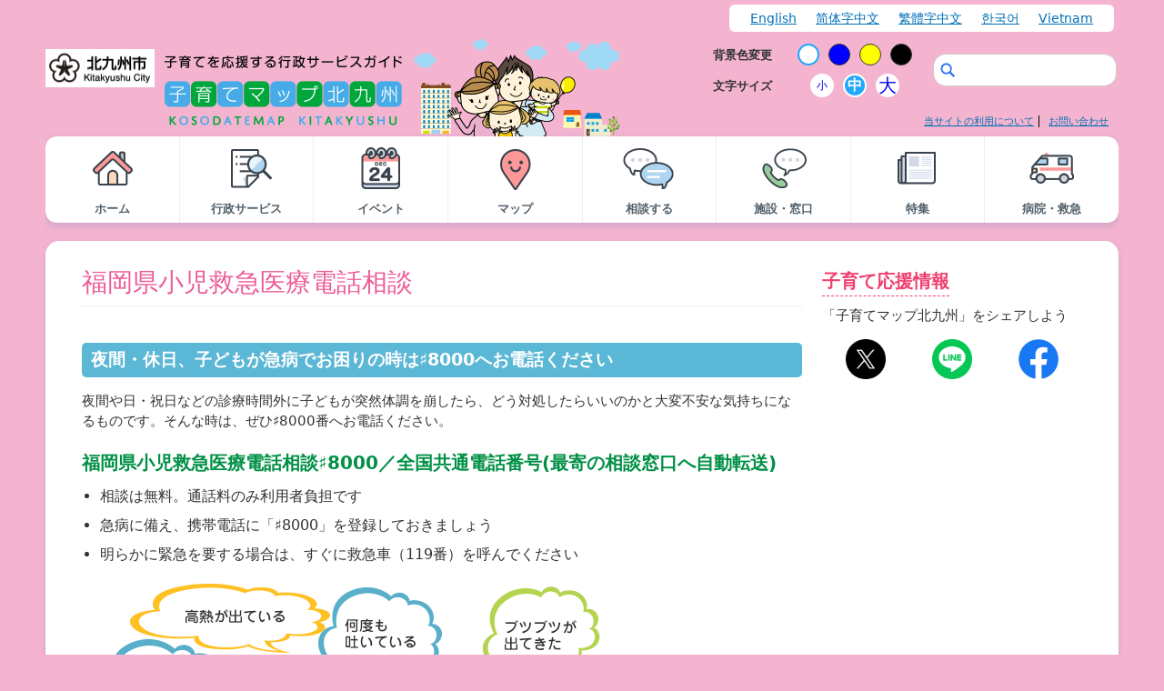

--- FILE ---
content_type: text/html; charset=UTF-8
request_url: https://kitakyushu-city.mamafre.jp/useful/syonikyukyudenwa/
body_size: 197068
content:

<!DOCTYPE html>
<html lang="ja">
	<head>
        		<meta http-equiv="Content-Type" content="text/html; charset=utf-8"/>
		<meta http-equiv="Content-Script-Type" content="text/javascript"/>
		<meta http-equiv="Content-Style-Type" content="text/css"/>
        <title>
            福岡県小児救急医療電話相談 │ 子育てマップ北九州        </title>
		<meta http-equiv="X-UA-Compatible" content="IE=Edge,chrome=1"/>
		<!-- Google Tag Manager -->
		<script>(function(w,d,s,l,i){w[l]=w[l]||[];w[l].push({'gtm.start':
		new Date().getTime(),event:'gtm.js'});var f=d.getElementsByTagName(s)[0],
		j=d.createElement(s),dl=l!='dataLayer'?'&l='+l:'';j.async=true;j.src=
		'https://www.googletagmanager.com/gtm.js?id='+i+dl;f.parentNode.insertBefore(j,f);
		})(window,document,'script','dataLayer','GTM-T324GLJ');</script>
		<!-- End Google Tag Manager -->
		
		<meta name="description" content=子育てマップ北九州は北九州市の子育てに関する行政サービスをみなさんに紹介するナビゲーターです。ぜひ使いこなして、まわりのお友達にも、シェアしてください。 />
		<meta name="keywords" content=北九州市,子育てマップ北九州,子育て,子育て支援,妊娠,出産,行政サービス,子育てタウン,アスコエ />
		            <link rel="manifest" href="/manifest_noapp.php">
        		<meta name="viewport" content="width=device-width, initial-scale=1.0, user-scalable=no" />
            		<link rel="shortcut icon" href="/favicon.ico" />
        		<meta property="fb:app_id" content="473014406054803" />
		<meta property="og:title" content="福岡県小児救急医療電話相談 │ 子育てマップ北九州" />
		<meta property="og:type" content="website"/>
		<meta property="og:url" content="https://kitakyushu-city.mamafre.jp/useful/syonikyukyudenwa/" />
		<meta property="og:site_name" content=子育てマップ北九州 >
		<meta property="og:locale" content="ja_JP" />
		<meta property="og:image" content="https://kitakyushu-city.mamafre.jp/wp-content/themes/city/kitakyushu-city/img/img_ogp_default.png" />
		<meta property="og:description" content="子育てマップ北九州は北九州市の子育てに関する行政サービスをみなさんに紹介するナビゲーターです。ぜひ使いこなして、まわりのお友達にも、シェアしてください。" />
		<meta name="twitter:card" content="summary" />
		<meta name="twitter:site" content=@kosodatetown>
		<meta name="twitter:creator" content="@kosodatetown">
		<meta name="twitter:title" content="福岡県小児救急医療電話相談 │ 子育てマップ北九州"/>
		<meta name="twitter:description" content="子育てマップ北九州は北九州市の子育てに関する行政サービスをみなさんに紹介するナビゲーターです。ぜひ使いこなして、まわりのお友達にも、シェアしてください。"/>
		<meta name="twitter:image" content="https://kitakyushu-city.mamafre.jp/wp-content/themes/city/kitakyushu-city/img/img_ogp_default.png"/>
                        <link rel="stylesheet" type="text/css" href="/wp-content/themes/city/kitakyushu-city/style.css?202601222249" media="screen,tv,print" />
        		<link rel="stylesheet" type="text/css" href="/wp-content/themes/mamafre/ad.css"/>
 		<script>
			var mamafre = {
				"deviceType": (function (ua) {
					if (ua.indexOf('iPhone') >= 0) return 'mobile';
					if (ua.indexOf('Android') >= 0) return 'mobile';
					return 'pc';
				})(navigator.userAgent)
			};
		</script>
		<script type="text/javascript" src="/wp-content/themes/mamafre/js/mamafre.js?202601222249"></script>
				<meta name='robots' content='max-image-preview:large' />
<link rel='dns-prefetch' href='//ajax.googleapis.com' />
<link rel='stylesheet' id='wp-block-library-css'  href='https://kitakyushu-city.mamafre.jp/wp-includes/css/dist/block-library/style.min.css' type='text/css' media='all' />
<script type='text/javascript' src='https://ajax.googleapis.com/ajax/libs/jquery/3.7.1/jquery.min.js' id='jquery-js'></script>
<link rel="https://api.w.org/" href="https://kitakyushu-city.mamafre.jp/wp-json/" /><link rel="alternate" type="application/json" href="https://kitakyushu-city.mamafre.jp/wp-json/wp/v2/pages/3511" /><link rel="canonical" href="https://kitakyushu-city.mamafre.jp/useful/syonikyukyudenwa/" />
<link rel="alternate" type="application/json+oembed" href="https://kitakyushu-city.mamafre.jp/wp-json/oembed/1.0/embed?url=https%3A%2F%2Fkitakyushu-city.mamafre.jp%2Fuseful%2Fsyonikyukyudenwa%2F" />
<link rel="alternate" type="text/xml+oembed" href="https://kitakyushu-city.mamafre.jp/wp-json/oembed/1.0/embed?url=https%3A%2F%2Fkitakyushu-city.mamafre.jp%2Fuseful%2Fsyonikyukyudenwa%2F&#038;format=xml" />
		<script type="text/javascript" async="async" src="//widgets.outbrain.com/outbrain.js"></script>
                	</head>
  <body 
        class="kitakyushu-city"
      >
    <script>
if(!window['analyticsCallback']) analyticsCallback = function(){};
(function(i,s,o,g,r,a,m){i['GoogleAnalyticsObject']=r;i[r]=i[r]||function(){
 (i[r].q=i[r].q||[]).push(arguments)},i[r].l=1*new Date();a=s.createElement(o),
 m=s.getElementsByTagName(o)[0];a.async=1;a.src=g;m.parentNode.insertBefore(a,m)
 })(window,document,'script','//www.google-analytics.com/analytics.js','ga');

ga('create', 'UA-26230263-10', 'auto');
ga('set', 'dimension1', 'kitakyushu-city');
ga('set', 'dimension2', 'false');
ga('send', 'pageview', {
    'hitCallback': function(){
        analyticsCallback();
    }
});

</script>    <script>
      var kosodatetown = {
    city_slug: "kitakyushu-city",
    settings: {"odekakenavidx2":{"table_headers":[{"label":"\u65bd\u8a2d\u540d","name":"facility-link-header-cell"},{"label":"\u7a2e\u985e","name":"facility-type-header-cell"},{"label":"\u6240\u5728\u5730","name":"facility-address-header-cell"}],"facilityPure3":false,"facilityOdekakeWithEquipment":false},"servicedx":{"includeSoudanAndByoin":false,"fullCustomJson":[{"name":"\u5c4a\u51fa","slug":"todokede","items":[{"name":"\u598a\u5a20\u30fb\u51fa\u7523\u306b\u95a2\u3059\u308b\u5c4a\u51fa","slug":"todokede-shussan","items":[{"name":"\u598a\u5a20\u306e\u5c4a\u51fa\u30fb\u6bcd\u5b50\u5065\u5eb7\u624b\u5e33\u306e\u4ea4\u4ed8","slug":"boshi-kenkou-techou","type":"service","target_age":["pregnancy-1","pregnancy-2"],"service_category":["todokede","todokede-shussan"],"service_target":[]},{"name":"\u51fa\u751f\u5c4a","slug":"shusshou-todoke","type":"service","target_age":["birth"],"service_category":["todokede","todokede-shussan"],"service_target":[]},{"name":"\u51fa\u751f\u9023\u7d61\u306f\u304c\u304d","slug":"shusshou-renrakuhyou","type":"service","target_age":["birth"],"service_category":["todokede","todokede-shussan"],"service_target":[]},{"name":"\u56fd\u6c11\u5065\u5eb7\u4fdd\u967a\u306e\u52a0\u5165","slug":"kokumin-kenkou-hoken","type":"service","target_age":["birth","0yearold"],"service_category":["todokede","todokede-shussan"],"service_target":[]},{"name":"\u30de\u30bf\u30cb\u30c6\u30a3\u30de\u30fc\u30af","slug":"maternity-mark","type":"service","target_age":["pregnancy-1","pregnancy-2"],"service_category":["todokede","todokede-shussan"],"service_target":[]}]}]},{"name":"\u5065\u5eb7","slug":"kenko","items":[{"name":"\u304a\u6bcd\u3055\u3093\u306e\u5065\u5eb7","slug":"kenko-mama","items":[{"name":"\u598a\u5a66\u5065\u5eb7\u8a3a\u67fb","slug":"ninpu-kenkou-shinsa","type":"service","target_age":["pregnancy-1","pregnancy-2"],"service_category":["kenko-mama","kenko"],"service_target":[]},{"name":"\u91cc\u5e30\u308a\u51fa\u7523\u7b49\u306b\u4f34\u3046\u598a\u5a66\u5065\u5eb7\u8a3a\u67fb\u306e\u8cbb\u7528\u52a9\u6210\uff08\u511f\u9084\u6255\u3044\uff09","slug":"satogaeri-shussan","type":"service","target_age":["pregnancy-1","pregnancy-2","birth"],"service_category":["kenko-mama","kenko"],"service_target":[]},{"name":"\u598a\u5a20\u9ad8\u8840\u5727\u75c7\u5019\u7fa4\u306b\u95a2\u3059\u308b\u52a9\u6210","slug":"ninshin-kouketsuatsu-shoukougun","type":"service","target_age":["pregnancy-2"],"service_category":["kenko-mama","kenko"],"service_target":[]},{"name":"\u598a\u7523\u5a66\u6b6f\u79d1\u5065\u8a3a","slug":"ninsanpu-shika-kenshin","type":"service","target_age":["pregnancy-1","pregnancy-2","birth","0yearold"],"service_category":["kenko-mama","kenko"],"service_target":[]},{"name":"\u7523\u5a66\u5065\u5eb7\u8a3a\u67fb","slug":"sanpu-kenkou-shinsa","type":"service","target_age":["birth"],"service_category":["kenko-mama","kenko"],"service_target":[]}]},{"name":"\u304a\u5b50\u3055\u3093\u306e\u5065\u5eb7","slug":"kenko-kodomo","items":[{"name":"\u5148\u5929\u6027\u4ee3\u8b1d\u7570\u5e38\u7b49\u691c\u67fb","slug":"sentensei-taisha-ijou","type":"service","target_age":["0yearold"],"service_category":["kenko","kenko-kodomo"],"service_target":[]},{"name":"\u65b0\u751f\u5150\u8074\u899a\u691c\u67fb\u4e8b\u696d","slug":"shinseiji-tyoukakukensa","type":"service","target_age":["0yearold"],"service_category":["kenko","kenko-kodomo"],"service_target":[]},{"name":"4\u304b\u6708\u5150\u5065\u5eb7\u8a3a\u67fb","slug":"3kagetsuji-kenkou-shinsa","type":"service","target_age":["0yearold"],"service_category":["kenko","kenko-kodomo"],"service_target":[]},{"name":"7\u304b\u6708\u5150\u5065\u5eb7\u8a3a\u67fb","slug":"10kagetsuji-kenkou-shinsa","type":"service","target_age":["0yearold"],"service_category":["kenko","kenko-kodomo"],"service_target":[]},{"name":"1\u6b736\u304b\u6708\u5150\u5065\u5eb7\u8a3a\u67fb","slug":"1sai-6kagetsuji-kenkou-shinsa","type":"service","target_age":["1.5yearold"],"service_category":["kenko","kenko-kodomo"],"service_target":[]},{"name":"3\u6b73\u5150\u5065\u5eb7\u8a3a\u67fb","slug":"3saiji-kenkou-shinsa","type":"service","target_age":["3yearold"],"service_category":["kenko","kenko-kodomo"],"service_target":[]},{"name":"1\u6b736\u304b\u6708\u5150\u6b6f\u79d1\u5065\u5eb7\u8a3a\u67fb","slug":"1sai-6kagetsuji-kenkou-shinsa-2","type":"service","target_age":["1.5yearold"],"service_category":["kenko","kenko-kodomo"],"service_target":[]},{"name":"\u30d5\u30c3\u5316\u7269\u5857\u5e03","slug":"fukkabutu-tofu","type":"service","target_age":["1.5yearold","3yearold"],"service_category":["kenko","kenko-kodomo"],"service_target":[]},{"name":"\u89aa\u5b50\u6b6f\u79d1\u5065\u8a3a","slug":"oyako-shikakenshin","type":"service","target_age":["1.5yearold"],"service_category":["kenko","kenko-kodomo"],"service_target":[]},{"name":"3\u6b73\u5150\u6b6f\u79d1\u5065\u5eb7\u8a3a\u67fb","slug":"3saiji-kenkou-shinsa-2","type":"service","target_age":["3yearold"],"service_category":["kenko","kenko-kodomo"],"service_target":[]},{"name":"4\u30fb5\u6b73\u5150\u6b6f\u79d1\u691c\u8a3a","slug":"2saiji-shika-kenkou-shinsa","type":"service","target_age":["4yearold","5yearold"],"service_category":["kenko","kenko-kodomo"],"service_target":[]},{"name":"\u5b50\u3069\u3082\u533b\u7642\u8cbb\u52a9\u6210","slug":"nyuuyouji-iryouhi","type":"service","target_age":["birth","0yearold","1yearold","1.5yearold","2yearold","2.5yearold","3yearold","4yearold","5yearold","6yearold","student"],"service_category":["kenko-kodomo","kenko","okane-kosodate","okane"],"service_target":[]},{"name":"\u3072\u3068\u308a\u89aa\u5bb6\u5ead\u7b49\u533b\u7642\u8cbb\u52a9\u6210","slug":"hitorioya-katei-iryouhi","type":"service","target_age":["birth","0yearold","1yearold","1.5yearold","2yearold","2.5yearold","3yearold","4yearold","5yearold","6yearold","student"],"service_category":{"0":"kenko","1":"kenko-kodomo","3":"okane","4":"okane-hitorioya"},"service_target":[]},{"name":"\u91cd\u5ea6\u969c\u5bb3\u8005\u533b\u7642","slug":"judo-shogaisha-iryo","type":"service","target_age":["3yearold","4yearold","5yearold","6yearold","student"],"service_category":{"0":"kenko","1":"kenko-kodomo","3":"okane","4":"okane-mijuku-shogai-nanbyo"},"service_target":[]}]},{"name":"\u304a\u5b50\u3055\u3093\u306e\u4e88\u9632\u63a5\u7a2e","slug":"kenko-yobosessyu-kodomo","items":[{"name":"\u5b9a\u671f\u4e88\u9632\u63a5\u7a2e","slug":"teiki-yobou-sesshu","type":"service","target_age":["0yearold","1yearold","1.5yearold","2yearold","2.5yearold","3yearold","4yearold","5yearold","6yearold","student"],"service_category":["kenko","kenko-yobosessyu-kodomo"],"service_target":[]},{"name":"\u4efb\u610f\u4e88\u9632\u63a5\u7a2e","slug":"nini-yobou-sesshu","type":"service","target_age":["0yearold","1yearold","1.5yearold","2yearold","2.5yearold","3yearold","4yearold","5yearold","6yearold","student"],"service_category":["kenko","kenko-yobosessyu-kodomo"],"service_target":[]}]},{"name":"\u7523\u524d\u30fb\u7523\u5f8c\u306e\u8a2a\u554f\u7b49\u652f\u63f4","slug":"kenko-homonshido","items":[{"name":"\u598a\u7523\u5a66\u8a2a\u554f","slug":"ninsanpu-houmon","type":"service","target_age":["pregnancy-1","pregnancy-2","birth","0yearold"],"service_category":["kenko","kenko-homonshido"],"service_target":[]},{"name":"\u3053\u3093\u306b\u3061\u306f\u8d64\u3061\u3083\u3093\uff01\u5c0f\u5150\u79d1\u8a2a\u554f\uff08\u30da\u30ea\u30cd\u30a4\u30bf\u30eb\u30d3\u30b8\u30c3\u30c8\uff09\u4e8b\u696d","slug":"shussan-zengo-shouni-hokenshidou","type":"service","target_age":["pregnancy-1","pregnancy-2","birth","0yearold"],"service_category":["kenko","kenko-homonshido"],"service_target":[]},{"name":"\u5c0f\u3055\u304f\u751f\u307e\u308c\u305f\u8d64\u3061\u3083\u3093\u306e\u8a2a\u554f\u6307\u5c0e","slug":"mijukuji-houmon","type":"service","target_age":["0yearold"],"service_category":["kenko","kenko-homonshido"],"service_target":[]},{"name":"\u65b0\u751f\u5150\u8a2a\u554f","slug":"shinseiji-houmon","type":"service","target_age":["0yearold"],"service_category":["kenko","kenko-homonshido"],"service_target":[]},{"name":"\u306e\u3073\u306e\u3073\u8d64\u3061\u3083\u3093\u8a2a\u554f","slug":"nyuuyouji-zenko-houmon","type":"service","target_age":["0yearold"],"service_category":["kenko","kenko-homonshido"],"service_target":[]},{"name":"\u7523\u5f8c\u30b1\u30a2\u4e8b\u696d","slug":"sango-kea","type":"service","target_age":["pregnancy-1","pregnancy-2","birth","0yearold"],"service_category":["kenko","kenko-homonshido"],"service_target":[]}]}]},{"name":"\u304a\u304b\u306d","slug":"okane","items":[{"name":"\u598a\u5a20\u30fb\u51fa\u7523\u3057\u305f\u304a\u6bcd\u3055\u3093\u3078\u306e\u304a\u91d1\u306a\u3069\u306e\u30b5\u30dd\u30fc\u30c8","slug":"okane-support-sinshin-shussan","items":[{"name":"\u598a\u5a66\u306e\u305f\u3081\u306e\u652f\u63f4\u7d66\u4ed8","slug":"ninpu-shienkyufu","type":"service","target_age":["pregnancy-1","pregnancy-2"],"service_category":["okane-support-sinshin-shussan","okane"],"service_target":[]},{"name":"\u304d\u305f\u304d\u3085\u3046\u30de\u30bf\u30cb\u30c6\u30a3\u30ae\u30d5\u30c8","slug":"kitakyu-maternitygift","type":"service","target_age":["pregnancy-1","pregnancy-2"],"service_category":["okane-support-sinshin-shussan","okane"],"service_target":[]},{"name":"\u30de\u30bf\u30cb\u30c6\u30a3\u30ab\u30fc\u30c9\uff08\u598a\u5a66\u5272\u5f15\u4e57\u8eca\u8a3c\uff09","slug":"shiei-bus-unchinwaribiki","type":"service","target_age":["pregnancy-1","pregnancy-2"],"service_category":["okane-support-sinshin-shussan","okane"],"service_target":[]},{"name":"\u52a9\u7523\u65bd\u8a2d\u5236\u5ea6","slug":"josan","type":"service","target_age":["birth"],"service_category":["okane-support-sinshin-shussan","okane"],"service_target":[]},{"name":"\u51fa\u7523\u80b2\u5150\u4e00\u6642\u91d1","slug":"shussan-ikuji-itijikin","type":"service","target_age":["birth"],"service_category":["okane-support-sinshin-shussan","okane"],"service_target":[]},{"name":"\u304d\u305f\u304d\u3085\u3046\u30d9\u30d3\u30fc\u5fdc\u63f4\u4e8b\u696d\uff08\u51fa\u7523\u30fb\u5b50\u80b2\u3066\u5fdc\u63f4\u4ea4\u4ed8\u91d1\uff09","slug":"kitakyu-babyouen","type":"service","target_age":["pregnancy-1","pregnancy-2","birth","0yearold"],"service_category":["okane-support-sinshin-shussan","okane"],"service_target":[]},{"name":"\u7523\u524d\u7523\u5f8c\u5b50\u80b2\u3066\u652f\u63f4\u30d8\u30eb\u30d1\u30fc\u6d3e\u9063\u4e8b\u696d","slug":"sanzensango-helper","type":"service","target_age":["pregnancy-1","pregnancy-2","birth","0yearold","1yearold","1.5yearold","2yearold","2.5yearold"],"service_category":["okane-support-sinshin-shussan","okane"],"service_target":[]},{"name":"\u7523\u524d\u7523\u5f8c\u671f\u9593\u306e\u56fd\u6c11\u5e74\u91d1\u4fdd\u967a\u6599\u306e\u514d\u9664","slug":"sanzensango-kokuminnenkin-menjyo","type":"service","target_age":["birth","0yearold"],"service_category":["okane-support-sinshin-shussan","okane"],"service_target":[]},{"name":"\u7523\u524d\u7523\u5f8c\u671f\u9593\u306e\u56fd\u6c11\u5065\u5eb7\u4fdd\u967a\u6599\u306e\u514d\u9664","slug":"sanzensango-kokuho-menjyo","type":"service","target_age":["birth","0yearold"],"service_category":["okane-support-sinshin-shussan","okane"],"service_target":[]}]},{"name":"\u5b50\u80b2\u3066\u4e2d\u306e\u65b9\u3078\u306e\u304a\u91d1\u306a\u3069\u306e\u30b5\u30dd\u30fc\u30c8","slug":"okane-kosodate","items":[{"name":"\u5b50\u3069\u3082\u533b\u7642\u8cbb\u52a9\u6210","slug":"nyuuyouji-iryouhi","type":"service","target_age":["birth","0yearold","1yearold","1.5yearold","2yearold","2.5yearold","3yearold","4yearold","5yearold","6yearold","student"],"service_category":["kenko-kodomo","kenko","okane-kosodate","okane"],"service_target":[]},{"name":"\u5150\u7ae5\u624b\u5f53","slug":"jidou-teate","type":"service","target_age":["birth","0yearold","1yearold","1.5yearold","2yearold","2.5yearold","3yearold","4yearold","5yearold","6yearold","student"],"service_category":["okane-kosodate","okane"],"service_target":[]},{"name":"\u56fd\u6c11\u5065\u5eb7\u4fdd\u967a\u6599\u306e\u591a\u5b50\u6e1b\u514d","slug":"kokuminkenkouhokenryo-tashigenmen","type":"service","target_age":["birth","0yearold","1yearold","1.5yearold","2yearold","2.5yearold","3yearold","4yearold","5yearold","6yearold","student"],"service_category":["okane-kosodate","okane"],"service_target":[]},{"name":"\u3059\u307e\u3044\u308b\u5317\u4e5d\u5dde\u3000\u79fb\u4f4f\u5fdc\u63f4\u4e8b\u696d\uff08\u4f4f\u3080\u306a\u3089\u5317\u4e5d\u5dde\u3000\u79fb\u4f4f\u5fdc\u63f4\u4e8b\u696d\uff09","slug":"kosodate-tenyu-ouenjigyo","type":"service","target_age":["pregnancy-1","pregnancy-2","birth","0yearold","1yearold","1.5yearold","2yearold","2.5yearold","3yearold","4yearold","5yearold","6yearold","student"],"service_category":["okane-kosodate","okane"],"service_target":[]},{"name":"\u3059\u307e\u3044\u308b\u5317\u4e5d\u5dde\u3000\u79fb\u4f4f\u5fdc\u63f4\u4e8b\u696d\uff08\u5317\u4e5d\u5dde\u5e02\u79fb\u4f4f\u652f\u63f4\u91d1\u4e8b\u696d\uff09","slug":"ijyushienkin","type":"service","target_age":["pregnancy-1","pregnancy-2","birth","0yearold","1yearold","1.5yearold","2yearold","2.5yearold","3yearold","4yearold","5yearold","6yearold","student"],"service_category":["okane-kosodate","okane"],"service_target":[]},{"name":"\u5e02\u55b6\u4f4f\u5b85\u3078\u306e\u512a\u5148\u5165\u5c45\uff08\u591a\u5b50\u4e16\u5e2f\u5411\u3051\uff09","slug":"tashisetaimuke-shieijyutaku-yusennyukyo","type":"service","target_age":["birth","0yearold","1yearold","1.5yearold","2yearold","2.5yearold","3yearold","4yearold","5yearold","6yearold","student"],"service_category":["okane-kosodate","okane"],"service_target":[]},{"name":"\u5b50\u80b2\u3066\u4e16\u5e2f\u3092\u5bfe\u8c61\u3068\u3059\u308b\u5165\u5c45\u5fdc\u63f4\u5236\u5ea6\uff08\u5317\u4e5d\u5dde\u5e02\u4f4f\u5b85\u4f9b\u7d66\u516c\u793e\uff09","slug":"kosodatesetai-yachinwaribiki-seido","type":"service","target_age":["pregnancy-1","pregnancy-2","birth","0yearold","1yearold","1.5yearold","2yearold","2.5yearold","3yearold","4yearold","5yearold","6yearold","student"],"service_category":["okane-kosodate","okane"],"service_target":[]},{"name":"\u5e02\u55b6\u4f4f\u5b85\u3078\u306e\u512a\u5148\u5165\u5c45\uff08\u5b50\u80b2\u3066\u4e16\u5e2f\u5411\u3051\uff09","slug":"shieijyutaku-yusennyukyo","type":"service","target_age":["birth","0yearold","1yearold","1.5yearold","2yearold","2.5yearold","3yearold","4yearold","5yearold","6yearold","student"],"service_category":["okane-kosodate","okane"],"service_target":[]},{"name":"\u5e02\u55b6\u4f4f\u5b85\u306e\u4f4f\u5b85\u56f0\u7aae\u8005\u52df\u96c6","slug":"shieijyutaku-jyutakukonkyusya-bosyu","type":"service","target_age":["birth","0yearold","1yearold","1.5yearold","2yearold","2.5yearold","3yearold","4yearold","5yearold","6yearold","student"],"service_category":["okane-kosodate","okane"],"service_target":[]},{"name":"\u5e02\u55b6\u30d0\u30b9\u904b\u8cc3\u5272\u5f15\uff08\u4fdd\u8b77\u8005\u540c\u4f34\u306e\uff16\u6b73\u672a\u6e80\u306e\u304a\u5b50\u3055\u3093\u7121\u6599\uff09","slug":"hogoshadouhan-rokusaimiman-bus-muryo","type":"service","target_age":["pregnancy-1","pregnancy-2","birth","0yearold","1yearold","1.5yearold","2yearold","2.5yearold","3yearold","4yearold","5yearold"],"service_category":["okane-kosodate","okane"],"service_target":[]},{"name":"\u590f\u4f11\u307f\uff01\u3053\u3069\u3082\u30d0\u30b9\u307d\uff5e\u3068","slug":"natsuyasumi-kodomo-passport","type":"service","target_age":["student"],"service_category":["okane-kosodate","okane"],"service_target":[]},{"name":"\u571f\u4f11\u65e5\u5bb6\u65cf\u5272\u5f15\u4e57\u8eca\u5238","slug":"dokyujitsu-kazokuwaribiki-jyoshaken","type":"service","target_age":["pregnancy-1","pregnancy-2","birth","0yearold","1yearold","1.5yearold","2yearold","2.5yearold","3yearold","4yearold","5yearold","6yearold","student"],"service_category":["okane-kosodate","okane"],"service_target":[]},{"name":"\u4ee4\u548c5\u5e74\u5ea6\u4f4e\u6240\u5f97\u306e\u5b50\u80b2\u3066\u4e16\u5e2f\u306b\u5bfe\u3059\u308b\u5b50\u80b2\u3066\u4e16\u5e2f\u751f\u6d3b\u652f\u63f4\u7279\u5225\u7d66\u4ed8\u91d1\uff08\u3072\u3068\u308a\u89aa\u4e16\u5e2f\u4ee5\u5916\u5206\uff09","slug":"teisyotokukosodatesetaikyufukinn","type":"service","target_age":["0yearold","1yearold","1.5yearold","2yearold","2.5yearold","3yearold","4yearold","5yearold","6yearold","student"],"service_category":["okane-kosodate","okane"],"service_target":[]}]},{"name":"\u3072\u3068\u308a\u89aa\u306e\u65b9\u3078\u306e\u304a\u91d1\u306a\u3069\u306e\u30b5\u30dd\u30fc\u30c8","slug":"okane-hitorioya","items":[{"name":"\u5150\u7ae5\u6276\u990a\u624b\u5f53","slug":"jidou-huyou-teate","type":"service","target_age":["birth","0yearold","1yearold","1.5yearold","2yearold","2.5yearold","3yearold","4yearold","5yearold","6yearold","student"],"service_category":["okane","okane-hitorioya"],"service_target":[]},{"name":"JR\u901a\u52e4\u5b9a\u671f\u4e57\u8eca\u5238\u5272\u5f15\u5236\u5ea6","slug":"jr-tsuukin-teikiken-waribiki","type":"service","target_age":["birth","0yearold","1yearold","1.5yearold","2yearold","2.5yearold","3yearold","4yearold","5yearold","6yearold","student"],"service_category":["okane","okane-hitorioya"],"service_target":[]},{"name":"\u3072\u3068\u308a\u89aa\u5bb6\u5ead\u7b49\u533b\u7642\u8cbb\u52a9\u6210","slug":"hitorioya-katei-iryouhi","type":"service","target_age":["birth","0yearold","1yearold","1.5yearold","2yearold","2.5yearold","3yearold","4yearold","5yearold","6yearold","student"],"service_category":{"0":"kenko","1":"kenko-kodomo","3":"okane","4":"okane-hitorioya"},"service_target":[]},{"name":"\u6bcd\u5b50\u30fb\u7236\u5b50\u30fb\u5be1\u5a66\u798f\u7949\u8cc7\u91d1","slug":"boshi-kahu-hukushishikin","type":"service","target_age":["0yearold","1yearold","1.5yearold","2yearold","2.5yearold","3yearold","4yearold","5yearold","6yearold","student"],"service_category":["okane","okane-hitorioya"],"service_target":[]},{"name":"\u6bcd\u5b50\u30fb\u7236\u5b50\u798f\u7949\u30bb\u30f3\u30bf\u30fc\u3067\u306e\u6280\u80fd\u7fd2\u5f97","slug":"boshi-fushi-fukushicenter-ginou-shutoku","type":"service","target_age":["0yearold","1yearold","1.5yearold","2yearold","2.5yearold","3yearold","4yearold","5yearold","6yearold","student"],"service_category":["okane","okane-hitorioya"],"service_target":[]},{"name":"\u81ea\u7acb\u652f\u63f4\u6559\u80b2\u8a13\u7df4\u7d66\u4ed8\u91d1","slug":"jiritsu-shien","type":"service","target_age":["0yearold","1yearold","1.5yearold","2yearold","2.5yearold","3yearold","4yearold","5yearold","6yearold","student"],"service_category":["okane","okane-hitorioya"],"service_target":[]},{"name":"\u9ad8\u7b49\u8077\u696d\u8a13\u7df4\u4fc3\u9032\u7d66\u4ed8\u91d1","slug":"koutou-ginou","type":"service","target_age":["0yearold","1yearold","1.5yearold","2yearold","2.5yearold","3yearold","4yearold","5yearold","6yearold","student"],"service_category":["okane","okane-hitorioya"],"service_target":[]},{"name":"\u3072\u3068\u308a\u89aa\u5bb6\u5ead\u9ad8\u7b49\u8077\u696d\u8a13\u7df4\u4fc3\u9032\u8cc7\u91d1\u8cb8\u4ed8\u4e8b\u696d","slug":"koutousyokugyo-taifu","type":"service","target_age":["0yearold","1yearold","1.5yearold","2yearold","2.5yearold","3yearold","4yearold","5yearold","6yearold","student"],"service_category":["okane","okane-hitorioya"],"service_target":[]},{"name":"\u3072\u3068\u308a\u89aa\u5bb6\u5ead\u9ad8\u7b49\u5b66\u6821\u5352\u696d\u7a0b\u5ea6\u8a8d\u5b9a\u8a66\u9a13\u5408\u683c\u652f\u63f4\u4e8b\u696d","slug":"hitorioya-katei-koutougakkou-sotsugyou","type":"service","target_age":["0yearold","1yearold","1.5yearold","2yearold","2.5yearold","3yearold","4yearold","5yearold","6yearold","student"],"service_category":["okane","okane-hitorioya"],"service_target":[]},{"name":"\u3072\u3068\u308a\u89aa\u5bb6\u5ead\u306e\u81ea\u7acb\u5fdc\u63f4\u4e8b\u696d","slug":"hitorioya-jiritsu-ohoen","type":"service","target_age":["0yearold","1yearold","1.5yearold","2yearold","2.5yearold","3yearold","4yearold","5yearold","6yearold","student"],"service_category":["okane","okane-hitorioya"],"service_target":[]},{"name":"\u3072\u3068\u308a\u89aa\u5bb6\u5ead\u7b49\u65e5\u5e38\u751f\u6d3b\u652f\u63f4\u4e8b\u696d","slug":"hitorioya-nichijo-seikatsu-shien","type":"service","target_age":["0yearold","1yearold","1.5yearold","2yearold","2.5yearold","3yearold","4yearold","5yearold","6yearold","student"],"service_category":["okane","okane-hitorioya"],"service_target":[]},{"name":"\u3072\u3068\u308a\u89aa\u5bb6\u5ead\u9762\u4f1a\u4ea4\u6d41\u652f\u63f4\u4e8b\u696d","slug":"hitorioya-menkai-koryu-shien","type":"service","target_age":["0yearold","1yearold","1.5yearold","2yearold","2.5yearold","3yearold","4yearold","5yearold","6yearold","student"],"service_category":["okane","okane-hitorioya"],"service_target":[]},{"name":"\u990a\u80b2\u8cbb\u78ba\u4fdd\u30b5\u30dd\u30fc\u30c8\u4e8b\u696d","slug":"yoikuhi-kakuho-support","type":"service","target_age":["pregnancy-1","pregnancy-2","birth","0yearold","1yearold","1.5yearold","2yearold","2.5yearold","3yearold","4yearold","5yearold","6yearold","student"],"service_category":["okane-hitorioya","okane"],"service_target":[]},{"name":"\u4f11\u990a\u30db\u30fc\u30e0\u5229\u7528\u88dc\u52a9","slug":"kyuyou-home-riyou-hojo","type":"service","target_age":["0yearold","1yearold","1.5yearold","2yearold","2.5yearold","3yearold","4yearold","5yearold","6yearold","student"],"service_category":["okane","okane-hitorioya"],"service_target":[]},{"name":"\u6bcd\u5b50\u751f\u6d3b\u652f\u63f4\u65bd\u8a2d\uff08\u6bcd\u5b50\u5bee\uff09","slug":"boshi-seikatsu-shien-shisetsu","type":"service","target_age":["0yearold","1yearold","1.5yearold","2yearold","2.5yearold","3yearold","4yearold","5yearold","6yearold","student"],"service_category":["okane","okane-hitorioya"],"service_target":[]},{"name":"\u5e02\u55b6\u4f4f\u5b85\u3078\u306e\u512a\u5148\u5165\u5c45\uff08\u6bcd\u5b50\u30fb\u7236\u5b50\u4e16\u5e2f\u5411\u3051\uff09","slug":"hitori-oya-setai-shiei-jutaku-yusen","type":"service","target_age":["birth","0yearold","1yearold","1.5yearold","2yearold","2.5yearold","3yearold","4yearold","5yearold","6yearold","student"],"service_category":["okane","okane-hitorioya"],"service_target":[]},{"name":"\u7a0e\u306e\u8efd\u6e1b\uff08\u3072\u3068\u308a\u89aa\u30fb\u5be1\u5a66\u63a7\u9664\uff09","slug":"kafu-kojo","type":"service","target_age":["pregnancy-1","pregnancy-2","birth","0yearold","1yearold","1.5yearold","2yearold","2.5yearold","3yearold","4yearold","5yearold","6yearold","student"],"service_category":["okane","okane-hitorioya"],"service_target":[]},{"name":"\u707d\u5bb3\u907a\u5150\u624b\u5f53","slug":"saigai-iji-teate","type":"service","target_age":["birth","0yearold","1yearold","1.5yearold","2yearold","2.5yearold","3yearold","4yearold","5yearold","6yearold","student"],"service_category":["okane","okane-hitorioya"],"service_target":[]},{"name":"\u3075\u308c\u3042\u3044\u4e8b\u696d","slug":"seikatsu-shido-kyoka","type":"service","target_age":["0yearold","1yearold","1.5yearold","2yearold","2.5yearold","3yearold","4yearold","5yearold","6yearold","student"],"service_category":["okane","okane-hitorioya"],"service_target":[]},{"name":"\u3072\u3068\u308a\u89aa\u5bb6\u5ead\u7b49\u4ea4\u6d41\u63a8\u9032\u4e8b\u696d","slug":"boshikatei-kouryu-suishin","type":"service","target_age":["0yearold","1yearold","1.5yearold","2yearold","2.5yearold","3yearold","4yearold","5yearold","6yearold","student"],"service_category":["okane","okane-hitorioya"],"service_target":[]},{"name":"\u4ee4\u548c5\u5e74\u5ea6\u4f4e\u6240\u5f97\u306e\u5b50\u80b2\u3066\u4e16\u5e2f\u306b\u5bfe\u3059\u308b\u5b50\u80b2\u3066\u4e16\u5e2f\u751f\u6d3b\u652f\u63f4\u7279\u5225\u7d66\u4ed8\u91d1\uff08\u3072\u3068\u308a\u89aa\u4e16\u5e2f\u5206\uff09","slug":"teisyotokukosodatesetaikyufukinn-hitorioya","type":"service","target_age":["0yearold","1yearold","1.5yearold","2yearold","2.5yearold","3yearold","4yearold","5yearold","6yearold","student"],"service_category":["okane","okane-hitorioya"],"service_target":[]}]},{"name":"\u672a\u719f\u5150\u30fb\u969c\u5bb3\u30fb\u96e3\u75c5\u306e\u304a\u5b50\u3055\u3093\u3078\u306e\u304a\u91d1\u306a\u3069\u306e\u30b5\u30dd\u30fc\u30c8","slug":"okane-mijuku-shogai-nanbyo","items":[{"name":"\u672a\u719f\u5150\u990a\u80b2\u533b\u7642\u306e\u7d66\u4ed8","slug":"mijukuji-iryou","type":"service","target_age":["0yearold"],"service_category":["okane","okane-mijuku-shogai-nanbyo"],"service_target":[]},{"name":"\u7279\u5225\u5150\u7ae5\u6276\u990a\u624b\u5f53","slug":"tokubetsu-jidou-huyou-teate","type":"service","target_age":["0yearold","1yearold","1.5yearold","2yearold","2.5yearold","3yearold","4yearold","5yearold","6yearold","student"],"service_category":["okane","okane-mijuku-shogai-nanbyo"],"service_target":[]},{"name":"\u969c\u5bb3\u5150\u798f\u7949\u624b\u5f53","slug":"shougaiji-hukushi-teate","type":"service","target_age":["0yearold","1yearold","1.5yearold","2yearold","2.5yearold","3yearold","4yearold","5yearold","6yearold","student"],"service_category":["okane","okane-mijuku-shogai-nanbyo"],"service_target":[]},{"name":"\u5404\u7a2e\u969c\u5bb3\u8005\u624b\u5e33\u306e\u4ea4\u4ed8\uff08\u8eab\u4f53\u969c\u5bb3\u8005\u624b\u5e33\u3001\u7642\u80b2\u624b\u5e33\u7b49\uff09","slug":"shogai-techo-kofu","type":"service","target_age":["0yearold","1yearold","1.5yearold","2yearold","2.5yearold","3yearold","4yearold","5yearold","6yearold","student"],"service_category":["okane","okane-mijuku-shogai-nanbyo"],"service_target":[]},{"name":"\u7dcf\u5408\u7642\u80b2\u30bb\u30f3\u30bf\u30fc","slug":"sogo-ryoiku-center","type":"service","target_age":["0yearold","1yearold","1.5yearold","2yearold","2.5yearold","3yearold","4yearold","5yearold","6yearold","student"],"service_category":["okane","okane-mijuku-shogai-nanbyo"],"service_target":[]},{"name":"\u81ea\u7acb\u652f\u63f4\u533b\u7642\u8cbb\u306e\u7d66\u4ed8\uff08\u80b2\u6210\u533b\u7642\uff09","slug":"jiritsu-shien-iryouhi-ikusei","type":"service","target_age":["0yearold","1yearold","1.5yearold","2yearold","2.5yearold","3yearold","4yearold","5yearold","6yearold","student"],"service_category":["okane","okane-mijuku-shogai-nanbyo"],"service_target":[]},{"name":"\u81ea\u7acb\u652f\u63f4\u533b\u7642\u8cbb\u306e\u7d66\u4ed8\uff08\u7cbe\u795e\u901a\u9662\uff09","slug":"jiritsu-shien-iryouhi-seishin","type":"service","target_age":["3yearold","4yearold","5yearold","6yearold","student"],"service_category":["okane","okane-mijuku-shogai-nanbyo"],"service_target":[]},{"name":"\u91cd\u5ea6\u969c\u5bb3\u8005\u533b\u7642","slug":"judo-shogaisha-iryo","type":"service","target_age":["3yearold","4yearold","5yearold","6yearold","student"],"service_category":{"0":"kenko","1":"kenko-kodomo","3":"okane","4":"okane-mijuku-shogai-nanbyo"},"service_target":[]},{"name":"\u5c0f\u5150\u6162\u6027\u7279\u5b9a\u75be\u75c5\u533b\u7642\u8cbb\u306e\u52a9\u6210","slug":"shouni-mansei-tokutei-shikkan","type":"service","target_age":["0yearold","1yearold","1.5yearold","2yearold","2.5yearold","3yearold","4yearold","5yearold","6yearold","student"],"service_category":["okane","okane-mijuku-shogai-nanbyo"],"service_target":[]},{"name":"\u96e3\u75c5\u533b\u7642\u8cbb\u306e\u52a9\u6210","slug":"tokutei-shikkan","type":"service","target_age":["0yearold","1yearold","1.5yearold","2yearold","2.5yearold","3yearold","4yearold","5yearold","6yearold","student"],"service_category":["okane","okane-mijuku-shogai-nanbyo"],"service_target":[]},{"name":"\u7d50\u6838\u5150\u7ae5\u7642\u80b2\u7d66\u4ed8","slug":"kekkaku-jido-ryoiku-kyufu","type":"service","target_age":["0yearold","1yearold","1.5yearold","2yearold","2.5yearold","3yearold","4yearold","5yearold","6yearold","student"],"service_category":["okane","okane-mijuku-shogai-nanbyo"],"service_target":[]},{"name":"\u798f\u7949\u512a\u5f85\u4e57\u8eca\u8a3c","slug":"fukushi-yutai-joshasho","type":"service","target_age":["pregnancy-1","pregnancy-2","birth","0yearold","1yearold","1.5yearold","2yearold","2.5yearold","3yearold","4yearold","5yearold","6yearold","student"],"service_category":["okane","okane-mijuku-shogai-nanbyo"],"service_target":[]},{"name":"\u304a\u3082\u3061\u3083\u30e9\u30a4\u30d6\u30e9\u30ea\u30fc\u7b49","slug":"omocha-library","type":"service","target_age":["pregnancy-1","pregnancy-2","birth","0yearold","1yearold","1.5yearold","2yearold","2.5yearold","3yearold","4yearold","5yearold","6yearold","student"],"service_category":["okane","okane-mijuku-shogai-nanbyo"],"service_target":[]}]}]},{"name":"\u3042\u305a\u3051\u308b","slug":"azukeru","items":[{"name":"\u6559\u80b2\u30fb\u4fdd\u80b2\u30b5\u30fc\u30d3\u30b9\u306e\u5229\u7528\u306b\u3042\u305f\u3063\u3066","slug":"azukeru-riyo","items":[{"name":"\u6559\u80b2\u30fb\u4fdd\u80b2\u7d66\u4ed8\u8a8d\u5b9a\uff081\u53f7\u30fb2\u53f7\u30fb3\u53f7\uff09","slug":"hoiku-riyounintei","type":"service","target_age":["0yearold","1yearold","1.5yearold","2yearold","2.5yearold","3yearold","4yearold","5yearold","6yearold"],"service_category":["azukeru-riyo","azukeru"],"service_target":[]},{"name":"\u6559\u80b2\u30fb\u4fdd\u80b2\u65bd\u8a2d\u3001\u5730\u57df\u578b\u4fdd\u80b2\u306e\u4fdd\u80b2\u6599\uff08\u5229\u7528\u8005\u8ca0\u62c5\uff09","slug":"hoiku-hoikuryo","type":"service","target_age":["0yearold","1yearold","1.5yearold","2yearold","2.5yearold","3yearold","4yearold","5yearold","6yearold"],"service_category":["azukeru-riyo","azukeru"],"service_target":[]},{"name":"\u5e7c\u5150\u6559\u80b2\u30fb\u4fdd\u80b2\u306e\u7121\u511f\u5316","slug":"youho-musyouka","type":"service","target_age":["3yearold","4yearold","5yearold","6yearold"],"service_category":["azukeru-riyo","azukeru"],"service_target":[]},{"name":"\u6559\u80b2\u30fb\u4fdd\u80b2\u65bd\u8a2d\u3001\u5730\u57df\u578b\u4fdd\u80b2\u306e\u4fdd\u80b2\u6599\u306e\u8efd\u6e1b","slug":"hoiku-genmen","type":"service","target_age":["0yearold","1yearold","1.5yearold","2yearold","2.5yearold","3yearold","4yearold","5yearold","6yearold"],"service_category":["azukeru-riyo","azukeru"],"service_target":[]},{"name":"\u4fdd\u80b2\u6240\u7b49\u306e\u53d7\u5165\u53ef\u80fd\u5150\u7ae5\u6570\u306e\u516c\u958b\u306b\u3064\u3044\u3066","slug":"hoikujyo-ukeirekanousu-koukai","type":"service","target_age":["0yearold","1yearold","1.5yearold","2yearold","2.5yearold","3yearold","4yearold","5yearold","6yearold"],"service_category":["azukeru-riyo","azukeru"],"service_target":[]}]},{"name":"\u5b9a\u671f\u7684\u306b\u5229\u7528\u3059\u308b\u6559\u80b2\u30fb\u4fdd\u80b2\u30b5\u30fc\u30d3\u30b9","slug":"azukeru-teiki","items":[{"name":"\u4fdd\u80b2\u6240\uff08\u5712\uff09\u306e\u5229\u7528\u306b\u3064\u3044\u3066","slug":"hoiku-nyuusho","type":"service","target_age":["0yearold","1yearold","1.5yearold","2yearold","2.5yearold","3yearold","4yearold","5yearold","6yearold"],"service_category":["azukeru-teiki","azukeru"],"service_target":[]},{"name":"\u8a8d\u5b9a\u3053\u3069\u3082\u5712\u306e\u5229\u7528\u306b\u3064\u3044\u3066","slug":"nintei-kodomo-en","type":"service","target_age":["0yearold","1yearold","1.5yearold","2yearold","2.5yearold","3yearold","4yearold","5yearold","6yearold"],"service_category":["azukeru-teiki","azukeru"],"service_target":[]},{"name":"\u5730\u57df\u578b\u4fdd\u80b2\u65bd\u8a2d\u306e\u5229\u7528\u306b\u3064\u3044\u3066","slug":"chiikigata-hoiku","type":"service","target_age":["0yearold","1yearold","1.5yearold","2yearold","2.5yearold","3yearold","4yearold","5yearold","6yearold"],"service_category":["azukeru-teiki","azukeru"],"service_target":[]},{"name":"\u8a8d\u53ef\u5916\u4fdd\u80b2\u65bd\u8a2d\u306e\u5229\u7528\u306b\u3064\u3044\u3066","slug":"ninkagai-hoiku","type":"service","target_age":["0yearold","1yearold","1.5yearold","2yearold","2.5yearold","3yearold","4yearold","5yearold","6yearold"],"service_category":["azukeru-teiki","azukeru"],"service_target":[]},{"name":"\u5ef6\u9577\u4fdd\u80b2","slug":"enchou-hoiku","type":"service","target_age":["0yearold","1yearold","1.5yearold","2yearold","2.5yearold","3yearold","4yearold","5yearold","6yearold"],"service_category":["azukeru-teiki","azukeru"],"service_target":[]},{"name":"\u591c\u9593\u4fdd\u80b2","slug":"yakan-hoiku","type":"service","target_age":["0yearold","1yearold","1.5yearold","2yearold","2.5yearold","3yearold","4yearold","5yearold","6yearold"],"service_category":["azukeru-teiki","azukeru"],"service_target":[]},{"name":"\u4f11\u65e5\u4fdd\u80b2","slug":"kyuujitu-hoiku","type":"service","target_age":["0yearold","1yearold","1.5yearold","2yearold","2.5yearold","3yearold","4yearold","5yearold","6yearold"],"service_category":["azukeru-teiki","azukeru"],"service_target":[]},{"name":"\u969c\u5bb3\u5150\u4fdd\u80b2","slug":"shougaiji-hoiku","type":"service","target_age":["0yearold","1yearold","1.5yearold","2yearold","2.5yearold","3yearold","4yearold","5yearold","6yearold"],"service_category":["azukeru-teiki","azukeru"],"service_target":[]},{"name":"\u653e\u8ab2\u5f8c\u5150\u7ae5\u30af\u30e9\u30d6","slug":"houkago-jido-club","type":"service","target_age":["student"],"service_category":["azukeru-teiki","azukeru"],"service_target":[]},{"name":"\u653e\u8ab2\u5f8c\u5150\u7ae5\u30af\u30e9\u30d6\u4fdd\u8b77\u8005\u8ca0\u62c5\u91d1\u306e\u52a9\u6210","slug":"hokago-jido-club-josei","type":"service","target_age":["student"],"service_category":["azukeru-teiki","azukeru"],"service_target":[]}]},{"name":"\u5e7c\u7a1a\u5712\u3067\u306e\u6559\u80b2\u30fb\u4fdd\u80b2\u30b5\u30fc\u30d3\u30b9","slug":"azukeru-yochien","items":[{"name":"\u5e7c\u7a1a\u5712\u3078\u306e\u5165\u5712","slug":"youchien-nyuusho","type":"service","target_age":["3yearold","4yearold","5yearold","6yearold"],"service_category":["azukeru-yochien","azukeru"],"service_target":[]},{"name":"\u5e7c\u7a1a\u5712\u3067\u306e\u9810\u304b\u308a\u4fdd\u80b2","slug":"azukari-hoiku","type":"service","target_age":["3yearold","4yearold","5yearold","6yearold"],"service_category":["azukeru-yochien","azukeru"],"service_target":[]},{"name":"\u672a\u5c31\u5712\u5150\u89aa\u5b50\u767b\u5712","slug":"mishuuenji-oyako-touen","type":"service","target_age":["2yearold","2.5yearold"],"service_category":["azukeru-yochien","azukeru"],"service_target":[]}]},{"name":"\u5fc5\u8981\u306b\u5fdc\u3058\u3066\u5229\u7528\u3067\u304d\u308b\u4fdd\u80b2\u30b5\u30fc\u30d3\u30b9","slug":"azukeru-ichiji","items":[{"name":"\u4e00\u6642\u9810\u304b\u308a\uff08\u4e00\u6642\u4fdd\u80b2\uff09","slug":"ichiji-hoiku","type":"service","target_age":["0yearold","1yearold","1.5yearold","2yearold","2.5yearold","3yearold","4yearold","5yearold","6yearold"],"service_category":["azukeru","azukeru-ichiji"],"service_target":[]},{"name":"\u8a8d\u53ef\u5916\u4fdd\u80b2\u65bd\u8a2d\u306e\u4e00\u6642\u9810\u304b\u308a","slug":"ninkagai-ichijiazukari","type":"service","target_age":["0yearold","1yearold","1.5yearold","2yearold","2.5yearold","3yearold","4yearold","5yearold","6yearold"],"service_category":["azukeru","azukeru-ichiji"],"service_target":[]},{"name":"\u75c5\u5150\u4fdd\u80b2","slug":"byouji-byougoji-hoiku","type":"service","target_age":["0yearold","1yearold","1.5yearold","2yearold","2.5yearold","3yearold","4yearold","5yearold","6yearold","student"],"service_category":["azukeru","azukeru-ichiji"],"service_target":[]},{"name":"\u307b\u3063\u3068\u5b50\u80b2\u3066\u3075\u308c\u3042\u3044\u4e8b\u696d\uff08\u30d5\u30a1\u30df\u30ea\u30fc\u30fb\u30b5\u30dd\u30fc\u30c8\u30fb\u30bb\u30f3\u30bf\u30fc\uff09","slug":"family-support-center","type":"service","target_age":["0yearold","1yearold","1.5yearold","2yearold","2.5yearold","3yearold","4yearold","5yearold","6yearold","student"],"service_category":["azukeru","azukeru-ichiji"],"service_target":[]},{"name":"\u30b7\u30e7\u30fc\u30c8\u30b9\u30c6\u30a4\uff08\u5bbf\u6cca\u4fdd\u80b2\uff09","slug":"short-stay","type":"service","target_age":["0yearold","1yearold","1.5yearold","2yearold","2.5yearold","3yearold","4yearold","5yearold","6yearold","student"],"service_category":["azukeru","azukeru-ichiji"],"service_target":[]},{"name":"\u65e5\u4e2d\u4e00\u6642\u652f\u63f4\u4e8b\u696d\uff08\u65e5\u5e30\u308a\u30b7\u30e7\u30fc\u30c8\uff09","slug":"nicyu-ichijishien-jigyo","type":"service","target_age":["pregnancy-1","pregnancy-2","birth","0yearold","1yearold","1.5yearold","2yearold","2.5yearold","3yearold","4yearold","5yearold","6yearold","student"],"service_category":["azukeru","azukeru-ichiji"],"service_target":[]},{"name":"\u653e\u8ab2\u5f8c\u7b49\u30c7\u30a4\u30b5\u30fc\u30d3\u30b9","slug":"houkago-day-service","type":"service","target_age":["student"],"service_category":["azukeru","azukeru-ichiji"],"service_target":[]},{"name":"\u30c8\u30ef\u30a4\u30e9\u30a4\u30c8\u30b9\u30c6\u30a4\uff08\u591c\u9593\u4e00\u6642\u4fdd\u80b2\uff09","slug":"twilight-stay","type":"service","target_age":["2yearold","2.5yearold","3yearold","4yearold","5yearold","6yearold","student"],"service_category":["azukeru","azukeru-ichiji"],"service_target":[]},{"name":"\u89aa\u5b50\u901a\u5712","slug":"oyako-tuen","type":"service","target_age":["birth","0yearold","1yearold","1.5yearold","2yearold","2.5yearold","3yearold","4yearold","5yearold","6yearold"],"service_category":{"0":"azukeru","1":"azukeru-ichiji","3":"manabu-dekakeru"},"service_target":[]},{"name":"\u5150\u7ae5\u767a\u9054\u652f\u63f4\u4e8b\u696d\uff08\u901a\u6240\uff09","slug":"jido-hattastu-shien-center","type":"service","target_age":["pregnancy-1","pregnancy-2","birth","0yearold","1yearold","1.5yearold","2yearold","2.5yearold","3yearold","4yearold","5yearold","6yearold"],"service_category":["azukeru-ichiji","azukeru"],"service_target":[]}]}]},{"name":"\u5b66\u3076\u30fb\u51fa\u304b\u3051\u308b","slug":"manabu-dekakeru","items":[{"name":"\u598a\u5a20\u51fa\u7523\u30fb\u5b50\u80b2\u3066\u306b\u5f79\u7acb\u3064\u6559\u5ba4\u30fb\u8b1b\u5ea7","slug":"manabu-dekakeru-kyoushitsu","items":[{"name":"\u4e21\u89aa\u5b66\u7d1a","slug":"ryoushin-gakkyuu","type":"service","target_age":["pregnancy-1","pregnancy-2"],"service_category":["manabu-dekakeru-kyoushitsu","manabu-dekakeru"],"service_target":[]},{"name":"\u30de\u30bf\u30cb\u30c6\u30a3\u6559\u5ba4","slug":"matanithi-kyoshitsu","type":"service","target_age":["pregnancy-1","pregnancy-2"],"service_category":["manabu-dekakeru-kyoushitsu","manabu-dekakeru"],"service_target":[]},{"name":"\u598a\u5a66\u3055\u3093\u306e\u305f\u3081\u306e\u5065\u5eb7\u6599\u7406\u6559\u5ba4","slug":"ninpu-ryori-kyoushitsu","type":"service","target_age":["pregnancy-1","pregnancy-2"],"service_category":["manabu-dekakeru-kyoushitsu","manabu-dekakeru"],"service_target":[]},{"name":"\u8d64\u3061\u3083\u3093\u6559\u5ba4","slug":"akachan-kyoshitsu","type":"service","target_age":["0yearold"],"service_category":["manabu-dekakeru-kyoushitsu","manabu-dekakeru"],"service_target":[]},{"name":"\u96e2\u4e73\u98df\u6559\u5ba4","slug":"rinyuushoku-kyoushitsu","type":"service","target_age":["0yearold","1yearold"],"service_category":["manabu-dekakeru-kyoushitsu","manabu-dekakeru"],"service_target":[]},{"name":"\u5e7c\u5150\u98df\u6559\u5ba4","slug":"youjisyoku-kyoushitsu","type":"service","target_age":["1.5yearold","2yearold","2.5yearold"],"service_category":["manabu-dekakeru-kyoushitsu","manabu-dekakeru"],"service_target":[]},{"name":"\u5b50\u80b2\u3066\u6559\u5ba4","slug":"kosodate-room","type":"service","target_age":["0yearold","1yearold","1.5yearold","2yearold","2.5yearold","3yearold","4yearold","5yearold","6yearold"],"service_category":["manabu-dekakeru-kyoushitsu","manabu-dekakeru"],"service_target":[]}]},{"name":"\u89aa\u5b50\u3067\u697d\u3057\u3081\u308b\u30a4\u30d9\u30f3\u30c8\u30fb\u50ac\u3057","slug":"manabu-dekakeru-event","items":[{"name":"\u80b2\u5150\u30b5\u30fc\u30af\u30eb\u30fb\u30d5\u30ea\u30fc\u30b9\u30da\u30fc\u30b9","slug":"kosodate-hiroba","type":"service","target_age":["0yearold","1yearold","1.5yearold","2yearold","2.5yearold"],"service_category":["manabu-dekakeru-event","manabu-dekakeru"],"service_target":[]},{"name":"\u5b50\u80b2\u3066\u652f\u63f4\u30b5\u30ed\u30f3\u30fb\u3074\u3042\u3061\u3047\u30fc\u308c","slug":"kosodasteshien-saron-piachere","type":"service","target_age":["0yearold","1yearold","1.5yearold","2yearold","2.5yearold","3yearold","4yearold","5yearold","6yearold"],"service_category":["manabu-dekakeru-event","manabu-dekakeru"],"service_target":[]},{"name":"\u5730\u533a\u56f3\u66f8\u9928\u30fb\u5206\u9928\u306e\u5b50\u3069\u3082\u5411\u3051\u30a4\u30d9\u30f3\u30c8","slug":"toshokan-service","type":"service","target_age":["pregnancy-1","pregnancy-2","birth","0yearold","1yearold","1.5yearold","2yearold","2.5yearold","3yearold","4yearold","5yearold","6yearold","student"],"service_category":["manabu-dekakeru-event","manabu-dekakeru"],"service_target":[]},{"name":"\u5e7c\u7a1a\u5712\u30fb\u4fdd\u80b2\u6240\u306e\u5712\u5ead\u958b\u653e","slug":"entei-kaihou","type":"service","target_age":["0yearold","1yearold","1.5yearold","2yearold","2.5yearold","3yearold","4yearold","5yearold","6yearold"],"service_category":["manabu-dekakeru-event","manabu-dekakeru"],"service_target":[]},{"name":"\u306f\u3058\u3081\u3066\u306e\u7d75\u672c","slug":"bookstart","type":"service","target_age":["pregnancy-1"],"service_category":["manabu-dekakeru-event","manabu-dekakeru"],"service_target":[]}]},{"name":"\u89aa\u5b50\u3067\u4f7f\u3048\u308b\u65bd\u8a2d\u30fb\u30b9\u30da\u30fc\u30b9","slug":"manabu-dekakeru-space","items":[{"name":"\u5150\u7ae5\u9928","slug":"jidoukan","type":"service","target_age":["0yearold","1yearold","1.5yearold","2yearold","2.5yearold","3yearold","4yearold","5yearold","6yearold","student"],"service_category":["manabu-dekakeru-space","manabu-dekakeru"],"service_target":[]},{"name":"\u5e02\u6c11\u30bb\u30f3\u30bf\u30fc","slug":"kouminkan","type":"service","target_age":["pregnancy-1","pregnancy-2","birth","0yearold","1yearold","1.5yearold","2yearold","2.5yearold","3yearold","4yearold","5yearold","6yearold","student"],"service_category":["manabu-dekakeru-space","manabu-dekakeru"],"service_target":[]},{"name":"\u5730\u533a\u56f3\u66f8\u9928\u30fb\u5206\u9928\u306e\u5b50\u3069\u3082\u306e\u672c\u306e\u3078\u3084","slug":"toshokan","type":"service","target_age":["pregnancy-1","pregnancy-2","birth","0yearold","1yearold","1.5yearold","2yearold","2.5yearold","3yearold","4yearold","5yearold","6yearold","student"],"service_category":["manabu-dekakeru-space","manabu-dekakeru"],"service_target":[]},{"name":"\u516c\u5712","slug":"kouen","type":"service","target_age":["pregnancy-1","pregnancy-2","birth","0yearold","1yearold","1.5yearold","2yearold","2.5yearold","3yearold","4yearold","5yearold","6yearold","student"],"service_category":["manabu-dekakeru-space","manabu-dekakeru"],"service_target":[]},{"name":"\u5317\u4e5d\u5dde\u5e02\u7acb\u5b50\u80b2\u3066\u3075\u308c\u3042\u3044\u4ea4\u6d41\u30d7\u30e9\u30b6","slug":"kosodate-shien-kyoten-kosodateplaza","type":"service","target_age":["pregnancy-1","pregnancy-2","birth","0yearold","1yearold","1.5yearold","2yearold","2.5yearold","3yearold","4yearold","5yearold","6yearold"],"service_category":["manabu-dekakeru-space","manabu-dekakeru"],"service_target":[]},{"name":"\u5317\u4e5d\u5dde\u5e02\u7acb\u5b50\u3069\u3082\u306e\u9928","slug":"kosodate-shien-kyoten-kodomonoyakata","type":"service","target_age":["0yearold","1yearold","1.5yearold","2yearold","2.5yearold","3yearold","4yearold","5yearold","6yearold","student"],"service_category":["manabu-dekakeru-space","manabu-dekakeru"],"service_target":[]},{"name":"\u751f\u6daf\u5b66\u7fd2\u30bb\u30f3\u30bf\u30fc","slug":"syogai-gakusyu-center","type":"service","target_age":["pregnancy-1","pregnancy-2","birth","0yearold","1yearold","1.5yearold","2yearold","2.5yearold","3yearold","4yearold","5yearold","6yearold","student"],"service_category":["manabu-dekakeru-space","manabu-dekakeru"],"service_target":[]},{"name":"\u89aa\u5b50\u3075\u308c\u3042\u3044\u30eb\u30fc\u30e0","slug":"oyako-fureai-room","type":"service","target_age":["0yearold","1yearold","1.5yearold","2yearold","2.5yearold"],"service_category":["manabu-dekakeru-space","manabu-dekakeru"],"service_target":[]},{"name":"\u5730\u57df\u5b50\u80b2\u3066\u652f\u63f4\u30bb\u30f3\u30bf\u30fc","slug":"kosodate-shien-center","type":"service","target_age":["0yearold","1yearold","1.5yearold","2yearold","2.5yearold","3yearold","4yearold","5yearold","6yearold"],"service_category":["manabu-dekakeru-space","manabu-dekakeru"],"service_target":[]},{"name":"\u8d64\u3061\u3083\u3093\u306e\u99c5","slug":"akachan-eki","type":"service","target_age":["0yearold","1yearold","1.5yearold","2yearold","2.5yearold","3yearold"],"service_category":["manabu-dekakeru-space","manabu-dekakeru"],"service_target":[]},{"name":"\u7dd1\u5730\u4fdd\u80b2\u30bb\u30f3\u30bf\u30fc","slug":"ryokuchi-hoiku-center","type":"service","target_age":["0yearold","1yearold","1.5yearold","2yearold","2.5yearold","3yearold","4yearold","5yearold","6yearold"],"service_category":["manabu-dekakeru-space","manabu-dekakeru"],"service_target":[]},{"name":"\u6bcd\u5b50\u30fb\u7236\u5b50\u798f\u7949\u30bb\u30f3\u30bf\u30fc","slug":"boshi-fushi-fukushi-center","type":"service","target_age":["0yearold","1yearold","1.5yearold","2yearold","2.5yearold","3yearold","4yearold","5yearold","6yearold","student"],"service_category":["manabu-dekakeru-space","manabu-dekakeru"],"service_target":[]},{"name":"\u5317\u4e5d\u5dde\u5e02\u6bcd\u5b50\u5be1\u5a66\u798f\u7949\u4f1a","slug":"look-himawari","type":"service","target_age":["0yearold","1yearold","1.5yearold","2yearold","2.5yearold","3yearold","4yearold","5yearold","6yearold","student"],"service_category":["manabu-dekakeru-space","manabu-dekakeru"],"service_target":[]},{"name":"\u308f\u3089\u3079\u306e\u65e5","slug":"warabenohi","type":"service","target_age":["0yearold","1yearold","1.5yearold","2yearold","2.5yearold","3yearold","4yearold","5yearold","6yearold","student"],"service_category":["manabu-dekakeru-space","manabu-dekakeru"],"service_target":[]}]}]},{"name":"\u5c31\u5b66\u5f8c\u306e\u652f\u63f4","slug":"shugaku-shien","items":[{"name":"\u5c31\u5b66\u5f8c\u306e\u652f\u63f4","slug":"shugaku-shien-cat","items":[{"name":"\u5c31\u5b66\u5f8c\u306e\u652f\u63f4","slug":"shugaku-shien-link","type":"link","internal":true,"url":"https:\/\/kitakyushu-city.mamafre.jp\/useful\/shugaku-shien\/","service_category":["shugaku-shien-cat","shugaku-shien"],"target_age":["student"]}]}]}]}},
    localizationTable: {"\u8a2d\u5099\u306e\u72b6\u6cc1":"\u8d64\u3061\u3083\u3093\u306e\u99c5","service_needs.title":"\u884c\u653f\u30b5\u30fc\u30d3\u30b9\u691c\u7d22","service_needs.question.category":"\u30ab\u30c6\u30b4\u30ea\u30fc\u3092\u9078\u3093\u3067\u304f\u3060\u3055\u3044","service_needs.question.subcategory":"\u30b5\u30d6\u30ab\u30c6\u30b4\u30ea\u30fc\u3092\u9078\u3093\u3067\u304f\u3060\u3055\u3044","service_needs.description":"\u304a\u56f0\u308a\u306e\u3053\u3068\u30fb\u8981\u671b\u30fb\u652f\u63f4\u306e\u5185\u5bb9\u3092\u9078\u3093\u3067\u30dc\u30bf\u30f3\u3092\u62bc\u3059\u3068\u3001\u3042\u306a\u305f\u306b\u3042\u3063\u305f\u652f\u63f4\u5236\u5ea6\u304c\u8868\u793a\u3055\u308c\u307e\u3059\u3002\u5185\u5bb9\u306b\u3064\u3044\u3066\u8a73\u3057\u304f\u306f\u5404\u30b5\u30fc\u30d3\u30b9\u306e\u8a73\u7d30\u30da\u30fc\u30b8\u3092\u3054\u89a7\u304f\u3060\u3055\u3044\u3002<br>\u3059\u3079\u3066\u306e\u884c\u653f\u30b5\u30fc\u30d3\u30b9\u3092\u3054\u89a7\u306b\u306a\u308a\u305f\u3044\u65b9\u306f\u4e0b\u8a18\u306e\u30ea\u30f3\u30af\u3092\u3054\u89a7\u304f\u3060\u3055\u3044\u3002<br><a class=\"arrow\" href=\"\/service\">\u884c\u653f\u30b5\u30fc\u30d3\u30b9\u4e00\u89a7<\/a>","taxonomy#student":"\u3069\u306a\u305f\u3067\u3082","taxonomy#pregnancy-1":"\u598a\u5a20","taxonomy#pregnancy-2":"","taxonomy#birth":"","taxonomy#1yearold":"1\u6b73","taxonomy#1.5yearold":"","taxonomy#2yearold":"2\u6b73","taxonomy#2.5yearold":"","taxonomy#6yearold":"6\u6b73","map2_description":"\u5730\u56f3\u306b\u306f\u5317\u4e5d\u5dde\u5e02\u5185\u306e\u65bd\u8a2d\u304c\u8868\u793a\u3055\u308c\u307e\u3059\u3002<br>\u300c\u65bd\u8a2d\u3092\u63a2\u3059\u300d\u307e\u305f\u306f\u300c\u65bd\u8a2d\u30b5\u30fc\u30af\u30eb\u30fb\u30d5\u30ea\u30fc\u30b9\u30da\u30fc\u30b9\u3092\u63a2\u3059\u300d\u3092\u62bc\u3057\u3066\u5207\u308a\u66ff\u3048\u308b\u3053\u3068\u3067\u3001\u8a72\u5f53\u306e\u65bd\u8a2d\u3092\u691c\u7d22\u3059\u308b\u3053\u3068\u304c\u3067\u304d\u307e\u3059\u3002<a class=\"arrow\" href=\"\/..\/how-to-map\">\u3010\u5317\u4e5d\u5dde\u5e02\u306e\u65bd\u8a2d\u691c\u7d22\u3011\u306e\u4f7f\u7528\u65b9\u6cd5\u306f\u3053\u3061\u3089\u3092\u3054\u89a7\u304f\u3060\u3055\u3044\u3002<\/a>","facility.description.html":"<p>\u4e0b\u8a18\u65bd\u8a2d\u306f\u3001\u533a\u5185\u3001\u65bd\u8a2d\u540d\u306e\u4e94\u5341\u97f3\u9806\u3067\u63b2\u8f09\u3057\u3066\u3044\u307e\u3059\u3002 <br>\u6388\u4e73\u30fb\u304a\u3080\u3064\u66ff\u3048\u306e\u8a2d\u5099\u306e\u6709\u7121\u306f\u3001\u8d64\u3061\u3083\u3093\u306e\u99c5\u306e\u5834\u5408\u306b\u8a18\u8f09\u3057\u3066\u3044\u307e\u3059\u3002<\/p>","facility.mobile.otoiawasekudasai":"\u30fc","service_dx.description":"\u63a2\u3057\u305f\u3044\u30ab\u30c6\u30b4\u30ea\u30fc\u30fb\u5e74\u9f62\u30fb\u72b6\u6cc1\u3092\u9078\u3093\u3067\u30dc\u30bf\u30f3\u3092\u62bc\u3059\u3068\u3001\u305d\u306e\u5e74\u9f62\u3067\u4f7f\u3048\u308b(\u5bfe\u8c61\u3068\u306a\u308b)\u5236\u5ea6\u304c\u8868\u793a\u3055\u308c\u307e\u3059\u3002\u30b5\u30fc\u30d3\u30b9\u306b\u3088\u3063\u3066\u306f\u5bfe\u8c61\u5e74\u9f62\u304c\u6e80\u5e74\u9f62\u3067\u306f\u306a\u3044\u5834\u5408\u304c\u3042\u308a\u307e\u3059\u306e\u3067\u3001\u8a73\u3057\u304f\u306f\u5404\u30b5\u30fc\u30d3\u30b9\u306e\u8a73\u7d30\u30da\u30fc\u30b8\u3092\u3054\u89a7\u304f\u3060\u3055\u3044\u3002<br>\u3059\u3079\u3066\u306e\u884c\u653f\u30b5\u30fc\u30d3\u30b9\u3092\u3054\u89a7\u306b\u306a\u308a\u305f\u3044\u65b9\u306f\u4e0b\u8a18\u306e\u30ea\u30f3\u30af\u3092\u3054\u89a7\u304f\u3060\u3055\u3044\u3002<br><a class=\"arrow\" href=\"\/service\">\u884c\u653f\u30b5\u30fc\u30d3\u30b9\u4e00\u89a7<\/a>","eventdx_header":"\u5317\u4e5d\u5dde\u5e02\u306e\u30a4\u30d9\u30f3\u30c8\u3092\u8868\u793a\u3057\u3066\u3044\u307e\u3059\u3002\u65e5\u7a0b\u3084\u30a4\u30d9\u30f3\u30c8\u958b\u50ac\u5834\u6240\u306e\u5730\u57df\u304b\u3089\u7d5e\u308a\u8fbc\u3080\u3053\u3068\u3082\u3067\u304d\u307e\u3059\u3002<br>\u306a\u304a\u3001\u53c2\u52a0\u306b\u306f\u4e8b\u524d\u7533\u8fbc\u304c\u5fc5\u8981\u306a\u30a4\u30d9\u30f3\u30c8\u304c\u3042\u308a\u307e\u3059\u3002\u307e\u305f\u3001\u5929\u5019\u306a\u3069\u306b\u3088\u308a\u5909\u66f4\u30fb\u4e2d\u6b62\u3059\u308b\u5834\u5408\u3082\u3042\u308a\u307e\u3059\u306e\u3067\u3001\u3042\u3089\u304b\u3058\u3081\u3054\u4e86\u627f\u304f\u3060\u3055\u3044\u3002"},
    localizedString: function(key, defaultValue) {
        if (!this.localizationTable || !this.localizationTable[key]) {
            return defaultValue || key;
        }
        return this.localizationTable[key];
    }
};
      !function(e){var t={};function r(n){if(t[n])return t[n].exports;var i=t[n]={i:n,l:!1,exports:{}};return e[n].call(i.exports,i,i.exports,r),i.l=!0,i.exports}r.m=e,r.c=t,r.d=function(e,t,n){r.o(e,t)||Object.defineProperty(e,t,{enumerable:!0,get:n})},r.r=function(e){"undefined"!=typeof Symbol&&Symbol.toStringTag&&Object.defineProperty(e,Symbol.toStringTag,{value:"Module"}),Object.defineProperty(e,"__esModule",{value:!0})},r.t=function(e,t){if(1&t&&(e=r(e)),8&t)return e;if(4&t&&"object"==typeof e&&e&&e.__esModule)return e;var n=Object.create(null);if(r.r(n),Object.defineProperty(n,"default",{enumerable:!0,value:e}),2&t&&"string"!=typeof e)for(var i in e)r.d(n,i,function(t){return e[t]}.bind(null,i));return n},r.n=function(e){var t=e&&e.__esModule?function(){return e.default}:function(){return e};return r.d(t,"a",t),t},r.o=function(e,t){return Object.prototype.hasOwnProperty.call(e,t)},r.p="",r(r.s=524)}({463:function(e,t,r){(function(e){var r,n,i,s;function o(e){return(o="function"==typeof Symbol&&"symbol"==typeof Symbol.iterator?function(e){return typeof e}:function(e){return e&&"function"==typeof Symbol&&e.constructor===Symbol&&e!==Symbol.prototype?"symbol":typeof e})(e)}s=function(){return function(e){var t={};function r(n){if(t[n])return t[n].exports;var i=t[n]={i:n,l:!1,exports:{}};return e[n].call(i.exports,i,i.exports,r),i.l=!0,i.exports}return r.m=e,r.c=t,r.d=function(e,t,n){r.o(e,t)||Object.defineProperty(e,t,{enumerable:!0,get:n})},r.r=function(e){"undefined"!=typeof Symbol&&Symbol.toStringTag&&Object.defineProperty(e,Symbol.toStringTag,{value:"Module"}),Object.defineProperty(e,"__esModule",{value:!0})},r.t=function(e,t){if(1&t&&(e=r(e)),8&t)return e;if(4&t&&"object"==o(e)&&e&&e.__esModule)return e;var n=Object.create(null);if(r.r(n),Object.defineProperty(n,"default",{enumerable:!0,value:e}),2&t&&"string"!=typeof e)for(var i in e)r.d(n,i,function(t){return e[t]}.bind(null,i));return n},r.n=function(e){var t=e&&e.__esModule?function(){return e.default}:function(){return e};return r.d(t,"a",t),t},r.o=function(e,t){return Object.prototype.hasOwnProperty.call(e,t)},r.p="",r(r.s=90)}({17:function(e,t,r){"use strict";t.__esModule=!0,t.default=void 0;var n=r(18),i=function(){function e(){}return e.getFirstMatch=function(e,t){var r=t.match(e);return r&&r.length>0&&r[1]||""},e.getSecondMatch=function(e,t){var r=t.match(e);return r&&r.length>1&&r[2]||""},e.matchAndReturnConst=function(e,t,r){if(e.test(t))return r},e.getWindowsVersionName=function(e){switch(e){case"NT":return"NT";case"XP":return"XP";case"NT 5.0":return"2000";case"NT 5.1":return"XP";case"NT 5.2":return"2003";case"NT 6.0":return"Vista";case"NT 6.1":return"7";case"NT 6.2":return"8";case"NT 6.3":return"8.1";case"NT 10.0":return"10";default:return}},e.getMacOSVersionName=function(e){var t=e.split(".").splice(0,2).map((function(e){return parseInt(e,10)||0}));if(t.push(0),10===t[0])switch(t[1]){case 5:return"Leopard";case 6:return"Snow Leopard";case 7:return"Lion";case 8:return"Mountain Lion";case 9:return"Mavericks";case 10:return"Yosemite";case 11:return"El Capitan";case 12:return"Sierra";case 13:return"High Sierra";case 14:return"Mojave";case 15:return"Catalina";default:return}},e.getAndroidVersionName=function(e){var t=e.split(".").splice(0,2).map((function(e){return parseInt(e,10)||0}));if(t.push(0),!(1===t[0]&&t[1]<5))return 1===t[0]&&t[1]<6?"Cupcake":1===t[0]&&t[1]>=6?"Donut":2===t[0]&&t[1]<2?"Eclair":2===t[0]&&2===t[1]?"Froyo":2===t[0]&&t[1]>2?"Gingerbread":3===t[0]?"Honeycomb":4===t[0]&&t[1]<1?"Ice Cream Sandwich":4===t[0]&&t[1]<4?"Jelly Bean":4===t[0]&&t[1]>=4?"KitKat":5===t[0]?"Lollipop":6===t[0]?"Marshmallow":7===t[0]?"Nougat":8===t[0]?"Oreo":9===t[0]?"Pie":void 0},e.getVersionPrecision=function(e){return e.split(".").length},e.compareVersions=function(t,r,n){void 0===n&&(n=!1);var i=e.getVersionPrecision(t),s=e.getVersionPrecision(r),o=Math.max(i,s),a=0,u=e.map([t,r],(function(t){var r=o-e.getVersionPrecision(t),n=t+new Array(r+1).join(".0");return e.map(n.split("."),(function(e){return new Array(20-e.length).join("0")+e})).reverse()}));for(n&&(a=o-Math.min(i,s)),o-=1;o>=a;){if(u[0][o]>u[1][o])return 1;if(u[0][o]===u[1][o]){if(o===a)return 0;o-=1}else if(u[0][o]<u[1][o])return-1}},e.map=function(e,t){var r,n=[];if(Array.prototype.map)return Array.prototype.map.call(e,t);for(r=0;r<e.length;r+=1)n.push(t(e[r]));return n},e.find=function(e,t){var r,n;if(Array.prototype.find)return Array.prototype.find.call(e,t);for(r=0,n=e.length;r<n;r+=1){var i=e[r];if(t(i,r))return i}},e.assign=function(e){for(var t,r,n=e,i=arguments.length,s=new Array(i>1?i-1:0),a=1;a<i;a++)s[a-1]=arguments[a];if(Object.assign)return Object.assign.apply(Object,[e].concat(s));var u=function(){var e=s[t];"object"==o(e)&&null!==e&&Object.keys(e).forEach((function(t){n[t]=e[t]}))};for(t=0,r=s.length;t<r;t+=1)u();return e},e.getBrowserAlias=function(e){return n.BROWSER_ALIASES_MAP[e]},e.getBrowserTypeByAlias=function(e){return n.BROWSER_MAP[e]||""},e}();t.default=i,e.exports=t.default},18:function(e,t,r){"use strict";t.__esModule=!0,t.ENGINE_MAP=t.OS_MAP=t.PLATFORMS_MAP=t.BROWSER_MAP=t.BROWSER_ALIASES_MAP=void 0,t.BROWSER_ALIASES_MAP={"Amazon Silk":"amazon_silk","Android Browser":"android",Bada:"bada",BlackBerry:"blackberry",Chrome:"chrome",Chromium:"chromium",Electron:"electron",Epiphany:"epiphany",Firefox:"firefox",Focus:"focus",Generic:"generic","Google Search":"google_search",Googlebot:"googlebot","Internet Explorer":"ie","K-Meleon":"k_meleon",Maxthon:"maxthon","Microsoft Edge":"edge","MZ Browser":"mz","NAVER Whale Browser":"naver",Opera:"opera","Opera Coast":"opera_coast",PhantomJS:"phantomjs",Puffin:"puffin",QupZilla:"qupzilla",QQ:"qq",QQLite:"qqlite",Safari:"safari",Sailfish:"sailfish","Samsung Internet for Android":"samsung_internet",SeaMonkey:"seamonkey",Sleipnir:"sleipnir",Swing:"swing",Tizen:"tizen","UC Browser":"uc",Vivaldi:"vivaldi","WebOS Browser":"webos",WeChat:"wechat","Yandex Browser":"yandex",Roku:"roku"},t.BROWSER_MAP={amazon_silk:"Amazon Silk",android:"Android Browser",bada:"Bada",blackberry:"BlackBerry",chrome:"Chrome",chromium:"Chromium",electron:"Electron",epiphany:"Epiphany",firefox:"Firefox",focus:"Focus",generic:"Generic",googlebot:"Googlebot",google_search:"Google Search",ie:"Internet Explorer",k_meleon:"K-Meleon",maxthon:"Maxthon",edge:"Microsoft Edge",mz:"MZ Browser",naver:"NAVER Whale Browser",opera:"Opera",opera_coast:"Opera Coast",phantomjs:"PhantomJS",puffin:"Puffin",qupzilla:"QupZilla",qq:"QQ Browser",qqlite:"QQ Browser Lite",safari:"Safari",sailfish:"Sailfish",samsung_internet:"Samsung Internet for Android",seamonkey:"SeaMonkey",sleipnir:"Sleipnir",swing:"Swing",tizen:"Tizen",uc:"UC Browser",vivaldi:"Vivaldi",webos:"WebOS Browser",wechat:"WeChat",yandex:"Yandex Browser"},t.PLATFORMS_MAP={tablet:"tablet",mobile:"mobile",desktop:"desktop",tv:"tv"},t.OS_MAP={WindowsPhone:"Windows Phone",Windows:"Windows",MacOS:"macOS",iOS:"iOS",Android:"Android",WebOS:"WebOS",BlackBerry:"BlackBerry",Bada:"Bada",Tizen:"Tizen",Linux:"Linux",ChromeOS:"Chrome OS",PlayStation4:"PlayStation 4",Roku:"Roku"},t.ENGINE_MAP={EdgeHTML:"EdgeHTML",Blink:"Blink",Trident:"Trident",Presto:"Presto",Gecko:"Gecko",WebKit:"WebKit"}},90:function(e,t,r){"use strict";t.__esModule=!0,t.default=void 0;var n,i=(n=r(91))&&n.__esModule?n:{default:n},s=r(18);function o(e,t){for(var r=0;r<t.length;r++){var n=t[r];n.enumerable=n.enumerable||!1,n.configurable=!0,"value"in n&&(n.writable=!0),Object.defineProperty(e,n.key,n)}}var a=function(){function e(){}var t,r;return e.getParser=function(e,t){if(void 0===t&&(t=!1),"string"!=typeof e)throw new Error("UserAgent should be a string");return new i.default(e,t)},e.parse=function(e){return new i.default(e).getResult()},t=e,(r=[{key:"BROWSER_MAP",get:function(){return s.BROWSER_MAP}},{key:"ENGINE_MAP",get:function(){return s.ENGINE_MAP}},{key:"OS_MAP",get:function(){return s.OS_MAP}},{key:"PLATFORMS_MAP",get:function(){return s.PLATFORMS_MAP}}])&&o(t,r),e}();t.default=a,e.exports=t.default},91:function(e,t,r){"use strict";t.__esModule=!0,t.default=void 0;var n=d(r(92)),i=d(r(93)),s=d(r(94)),a=d(r(95)),u=d(r(17));function d(e){return e&&e.__esModule?e:{default:e}}var c=function(){function e(e,t){if(void 0===t&&(t=!1),null==e||""===e)throw new Error("UserAgent parameter can't be empty");this._ua=e,this.parsedResult={},!0!==t&&this.parse()}var t=e.prototype;return t.getUA=function(){return this._ua},t.test=function(e){return e.test(this._ua)},t.parseBrowser=function(){var e=this;this.parsedResult.browser={};var t=u.default.find(n.default,(function(t){if("function"==typeof t.test)return t.test(e);if(t.test instanceof Array)return t.test.some((function(t){return e.test(t)}));throw new Error("Browser's test function is not valid")}));return t&&(this.parsedResult.browser=t.describe(this.getUA())),this.parsedResult.browser},t.getBrowser=function(){return this.parsedResult.browser?this.parsedResult.browser:this.parseBrowser()},t.getBrowserName=function(e){return e?String(this.getBrowser().name).toLowerCase()||"":this.getBrowser().name||""},t.getBrowserVersion=function(){return this.getBrowser().version},t.getOS=function(){return this.parsedResult.os?this.parsedResult.os:this.parseOS()},t.parseOS=function(){var e=this;this.parsedResult.os={};var t=u.default.find(i.default,(function(t){if("function"==typeof t.test)return t.test(e);if(t.test instanceof Array)return t.test.some((function(t){return e.test(t)}));throw new Error("Browser's test function is not valid")}));return t&&(this.parsedResult.os=t.describe(this.getUA())),this.parsedResult.os},t.getOSName=function(e){var t=this.getOS().name;return e?String(t).toLowerCase()||"":t||""},t.getOSVersion=function(){return this.getOS().version},t.getPlatform=function(){return this.parsedResult.platform?this.parsedResult.platform:this.parsePlatform()},t.getPlatformType=function(e){void 0===e&&(e=!1);var t=this.getPlatform().type;return e?String(t).toLowerCase()||"":t||""},t.parsePlatform=function(){var e=this;this.parsedResult.platform={};var t=u.default.find(s.default,(function(t){if("function"==typeof t.test)return t.test(e);if(t.test instanceof Array)return t.test.some((function(t){return e.test(t)}));throw new Error("Browser's test function is not valid")}));return t&&(this.parsedResult.platform=t.describe(this.getUA())),this.parsedResult.platform},t.getEngine=function(){return this.parsedResult.engine?this.parsedResult.engine:this.parseEngine()},t.getEngineName=function(e){return e?String(this.getEngine().name).toLowerCase()||"":this.getEngine().name||""},t.parseEngine=function(){var e=this;this.parsedResult.engine={};var t=u.default.find(a.default,(function(t){if("function"==typeof t.test)return t.test(e);if(t.test instanceof Array)return t.test.some((function(t){return e.test(t)}));throw new Error("Browser's test function is not valid")}));return t&&(this.parsedResult.engine=t.describe(this.getUA())),this.parsedResult.engine},t.parse=function(){return this.parseBrowser(),this.parseOS(),this.parsePlatform(),this.parseEngine(),this},t.getResult=function(){return u.default.assign({},this.parsedResult)},t.satisfies=function(e){var t=this,r={},n=0,i={},s=0;if(Object.keys(e).forEach((function(t){var a=e[t];"string"==typeof a?(i[t]=a,s+=1):"object"==o(a)&&(r[t]=a,n+=1)})),n>0){var a=Object.keys(r),d=u.default.find(a,(function(e){return t.isOS(e)}));if(d){var c=this.satisfies(r[d]);if(void 0!==c)return c}var f=u.default.find(a,(function(e){return t.isPlatform(e)}));if(f){var l=this.satisfies(r[f]);if(void 0!==l)return l}}if(s>0){var p=Object.keys(i),g=u.default.find(p,(function(e){return t.isBrowser(e,!0)}));if(void 0!==g)return this.compareVersion(i[g])}},t.isBrowser=function(e,t){void 0===t&&(t=!1);var r=this.getBrowserName().toLowerCase(),n=e.toLowerCase(),i=u.default.getBrowserTypeByAlias(n);return t&&i&&(n=i.toLowerCase()),n===r},t.compareVersion=function(e){var t=[0],r=e,n=!1,i=this.getBrowserVersion();if("string"==typeof i)return">"===e[0]||"<"===e[0]?(r=e.substr(1),"="===e[1]?(n=!0,r=e.substr(2)):t=[],">"===e[0]?t.push(1):t.push(-1)):"="===e[0]?r=e.substr(1):"~"===e[0]&&(n=!0,r=e.substr(1)),t.indexOf(u.default.compareVersions(i,r,n))>-1},t.isOS=function(e){return this.getOSName(!0)===String(e).toLowerCase()},t.isPlatform=function(e){return this.getPlatformType(!0)===String(e).toLowerCase()},t.isEngine=function(e){return this.getEngineName(!0)===String(e).toLowerCase()},t.is=function(e){return this.isBrowser(e)||this.isOS(e)||this.isPlatform(e)},t.some=function(e){var t=this;return void 0===e&&(e=[]),e.some((function(e){return t.is(e)}))},e}();t.default=c,e.exports=t.default},92:function(e,t,r){"use strict";t.__esModule=!0,t.default=void 0;var n,i=(n=r(17))&&n.__esModule?n:{default:n},s=/version\/(\d+(\.?_?\d+)+)/i,o=[{test:[/googlebot/i],describe:function(e){var t={name:"Googlebot"},r=i.default.getFirstMatch(/googlebot\/(\d+(\.\d+))/i,e)||i.default.getFirstMatch(s,e);return r&&(t.version=r),t}},{test:[/opera/i],describe:function(e){var t={name:"Opera"},r=i.default.getFirstMatch(s,e)||i.default.getFirstMatch(/(?:opera)[\s/](\d+(\.?_?\d+)+)/i,e);return r&&(t.version=r),t}},{test:[/opr\/|opios/i],describe:function(e){var t={name:"Opera"},r=i.default.getFirstMatch(/(?:opr|opios)[\s/](\S+)/i,e)||i.default.getFirstMatch(s,e);return r&&(t.version=r),t}},{test:[/SamsungBrowser/i],describe:function(e){var t={name:"Samsung Internet for Android"},r=i.default.getFirstMatch(s,e)||i.default.getFirstMatch(/(?:SamsungBrowser)[\s/](\d+(\.?_?\d+)+)/i,e);return r&&(t.version=r),t}},{test:[/Whale/i],describe:function(e){var t={name:"NAVER Whale Browser"},r=i.default.getFirstMatch(s,e)||i.default.getFirstMatch(/(?:whale)[\s/](\d+(?:\.\d+)+)/i,e);return r&&(t.version=r),t}},{test:[/MZBrowser/i],describe:function(e){var t={name:"MZ Browser"},r=i.default.getFirstMatch(/(?:MZBrowser)[\s/](\d+(?:\.\d+)+)/i,e)||i.default.getFirstMatch(s,e);return r&&(t.version=r),t}},{test:[/focus/i],describe:function(e){var t={name:"Focus"},r=i.default.getFirstMatch(/(?:focus)[\s/](\d+(?:\.\d+)+)/i,e)||i.default.getFirstMatch(s,e);return r&&(t.version=r),t}},{test:[/swing/i],describe:function(e){var t={name:"Swing"},r=i.default.getFirstMatch(/(?:swing)[\s/](\d+(?:\.\d+)+)/i,e)||i.default.getFirstMatch(s,e);return r&&(t.version=r),t}},{test:[/coast/i],describe:function(e){var t={name:"Opera Coast"},r=i.default.getFirstMatch(s,e)||i.default.getFirstMatch(/(?:coast)[\s/](\d+(\.?_?\d+)+)/i,e);return r&&(t.version=r),t}},{test:[/yabrowser/i],describe:function(e){var t={name:"Yandex Browser"},r=i.default.getFirstMatch(/(?:yabrowser)[\s/](\d+(\.?_?\d+)+)/i,e)||i.default.getFirstMatch(s,e);return r&&(t.version=r),t}},{test:[/ucbrowser/i],describe:function(e){var t={name:"UC Browser"},r=i.default.getFirstMatch(s,e)||i.default.getFirstMatch(/(?:ucbrowser)[\s/](\d+(\.?_?\d+)+)/i,e);return r&&(t.version=r),t}},{test:[/Maxthon|mxios/i],describe:function(e){var t={name:"Maxthon"},r=i.default.getFirstMatch(s,e)||i.default.getFirstMatch(/(?:Maxthon|mxios)[\s/](\d+(\.?_?\d+)+)/i,e);return r&&(t.version=r),t}},{test:[/epiphany/i],describe:function(e){var t={name:"Epiphany"},r=i.default.getFirstMatch(s,e)||i.default.getFirstMatch(/(?:epiphany)[\s/](\d+(\.?_?\d+)+)/i,e);return r&&(t.version=r),t}},{test:[/puffin/i],describe:function(e){var t={name:"Puffin"},r=i.default.getFirstMatch(s,e)||i.default.getFirstMatch(/(?:puffin)[\s/](\d+(\.?_?\d+)+)/i,e);return r&&(t.version=r),t}},{test:[/sleipnir/i],describe:function(e){var t={name:"Sleipnir"},r=i.default.getFirstMatch(s,e)||i.default.getFirstMatch(/(?:sleipnir)[\s/](\d+(\.?_?\d+)+)/i,e);return r&&(t.version=r),t}},{test:[/k-meleon/i],describe:function(e){var t={name:"K-Meleon"},r=i.default.getFirstMatch(s,e)||i.default.getFirstMatch(/(?:k-meleon)[\s/](\d+(\.?_?\d+)+)/i,e);return r&&(t.version=r),t}},{test:[/micromessenger/i],describe:function(e){var t={name:"WeChat"},r=i.default.getFirstMatch(/(?:micromessenger)[\s/](\d+(\.?_?\d+)+)/i,e)||i.default.getFirstMatch(s,e);return r&&(t.version=r),t}},{test:[/qqbrowser/i],describe:function(e){var t={name:/qqbrowserlite/i.test(e)?"QQ Browser Lite":"QQ Browser"},r=i.default.getFirstMatch(/(?:qqbrowserlite|qqbrowser)[/](\d+(\.?_?\d+)+)/i,e)||i.default.getFirstMatch(s,e);return r&&(t.version=r),t}},{test:[/msie|trident/i],describe:function(e){var t={name:"Internet Explorer"},r=i.default.getFirstMatch(/(?:msie |rv:)(\d+(\.?_?\d+)+)/i,e);return r&&(t.version=r),t}},{test:[/\sedg\//i],describe:function(e){var t={name:"Microsoft Edge"},r=i.default.getFirstMatch(/\sedg\/(\d+(\.?_?\d+)+)/i,e);return r&&(t.version=r),t}},{test:[/edg([ea]|ios)/i],describe:function(e){var t={name:"Microsoft Edge"},r=i.default.getSecondMatch(/edg([ea]|ios)\/(\d+(\.?_?\d+)+)/i,e);return r&&(t.version=r),t}},{test:[/vivaldi/i],describe:function(e){var t={name:"Vivaldi"},r=i.default.getFirstMatch(/vivaldi\/(\d+(\.?_?\d+)+)/i,e);return r&&(t.version=r),t}},{test:[/seamonkey/i],describe:function(e){var t={name:"SeaMonkey"},r=i.default.getFirstMatch(/seamonkey\/(\d+(\.?_?\d+)+)/i,e);return r&&(t.version=r),t}},{test:[/sailfish/i],describe:function(e){var t={name:"Sailfish"},r=i.default.getFirstMatch(/sailfish\s?browser\/(\d+(\.\d+)?)/i,e);return r&&(t.version=r),t}},{test:[/silk/i],describe:function(e){var t={name:"Amazon Silk"},r=i.default.getFirstMatch(/silk\/(\d+(\.?_?\d+)+)/i,e);return r&&(t.version=r),t}},{test:[/phantom/i],describe:function(e){var t={name:"PhantomJS"},r=i.default.getFirstMatch(/phantomjs\/(\d+(\.?_?\d+)+)/i,e);return r&&(t.version=r),t}},{test:[/slimerjs/i],describe:function(e){var t={name:"SlimerJS"},r=i.default.getFirstMatch(/slimerjs\/(\d+(\.?_?\d+)+)/i,e);return r&&(t.version=r),t}},{test:[/blackberry|\bbb\d+/i,/rim\stablet/i],describe:function(e){var t={name:"BlackBerry"},r=i.default.getFirstMatch(s,e)||i.default.getFirstMatch(/blackberry[\d]+\/(\d+(\.?_?\d+)+)/i,e);return r&&(t.version=r),t}},{test:[/(web|hpw)[o0]s/i],describe:function(e){var t={name:"WebOS Browser"},r=i.default.getFirstMatch(s,e)||i.default.getFirstMatch(/w(?:eb)?[o0]sbrowser\/(\d+(\.?_?\d+)+)/i,e);return r&&(t.version=r),t}},{test:[/bada/i],describe:function(e){var t={name:"Bada"},r=i.default.getFirstMatch(/dolfin\/(\d+(\.?_?\d+)+)/i,e);return r&&(t.version=r),t}},{test:[/tizen/i],describe:function(e){var t={name:"Tizen"},r=i.default.getFirstMatch(/(?:tizen\s?)?browser\/(\d+(\.?_?\d+)+)/i,e)||i.default.getFirstMatch(s,e);return r&&(t.version=r),t}},{test:[/qupzilla/i],describe:function(e){var t={name:"QupZilla"},r=i.default.getFirstMatch(/(?:qupzilla)[\s/](\d+(\.?_?\d+)+)/i,e)||i.default.getFirstMatch(s,e);return r&&(t.version=r),t}},{test:[/firefox|iceweasel|fxios/i],describe:function(e){var t={name:"Firefox"},r=i.default.getFirstMatch(/(?:firefox|iceweasel|fxios)[\s/](\d+(\.?_?\d+)+)/i,e);return r&&(t.version=r),t}},{test:[/electron/i],describe:function(e){var t={name:"Electron"},r=i.default.getFirstMatch(/(?:electron)\/(\d+(\.?_?\d+)+)/i,e);return r&&(t.version=r),t}},{test:[/chromium/i],describe:function(e){var t={name:"Chromium"},r=i.default.getFirstMatch(/(?:chromium)[\s/](\d+(\.?_?\d+)+)/i,e)||i.default.getFirstMatch(s,e);return r&&(t.version=r),t}},{test:[/chrome|crios|crmo/i],describe:function(e){var t={name:"Chrome"},r=i.default.getFirstMatch(/(?:chrome|crios|crmo)\/(\d+(\.?_?\d+)+)/i,e);return r&&(t.version=r),t}},{test:[/GSA/i],describe:function(e){var t={name:"Google Search"},r=i.default.getFirstMatch(/(?:GSA)\/(\d+(\.?_?\d+)+)/i,e);return r&&(t.version=r),t}},{test:function(e){var t=!e.test(/like android/i),r=e.test(/android/i);return t&&r},describe:function(e){var t={name:"Android Browser"},r=i.default.getFirstMatch(s,e);return r&&(t.version=r),t}},{test:[/playstation 4/i],describe:function(e){var t={name:"PlayStation 4"},r=i.default.getFirstMatch(s,e);return r&&(t.version=r),t}},{test:[/safari|applewebkit/i],describe:function(e){var t={name:"Safari"},r=i.default.getFirstMatch(s,e);return r&&(t.version=r),t}},{test:[/.*/i],describe:function(e){var t=-1!==e.search("\\(")?/^(.*)\/(.*)[ \t]\((.*)/:/^(.*)\/(.*) /;return{name:i.default.getFirstMatch(t,e),version:i.default.getSecondMatch(t,e)}}}];t.default=o,e.exports=t.default},93:function(e,t,r){"use strict";t.__esModule=!0,t.default=void 0;var n,i=(n=r(17))&&n.__esModule?n:{default:n},s=r(18),o=[{test:[/Roku\/DVP/],describe:function(e){var t=i.default.getFirstMatch(/Roku\/DVP-(\d+\.\d+)/i,e);return{name:s.OS_MAP.Roku,version:t}}},{test:[/windows phone/i],describe:function(e){var t=i.default.getFirstMatch(/windows phone (?:os)?\s?(\d+(\.\d+)*)/i,e);return{name:s.OS_MAP.WindowsPhone,version:t}}},{test:[/windows /i],describe:function(e){var t=i.default.getFirstMatch(/Windows ((NT|XP)( \d\d?.\d)?)/i,e),r=i.default.getWindowsVersionName(t);return{name:s.OS_MAP.Windows,version:t,versionName:r}}},{test:[/Macintosh(.*?) FxiOS(.*?) Version\//],describe:function(e){var t=i.default.getSecondMatch(/(Version\/)(\d[\d.]+)/,e);return{name:s.OS_MAP.iOS,version:t}}},{test:[/macintosh/i],describe:function(e){var t=i.default.getFirstMatch(/mac os x (\d+(\.?_?\d+)+)/i,e).replace(/[_\s]/g,"."),r=i.default.getMacOSVersionName(t),n={name:s.OS_MAP.MacOS,version:t};return r&&(n.versionName=r),n}},{test:[/(ipod|iphone|ipad)/i],describe:function(e){var t=i.default.getFirstMatch(/os (\d+([_\s]\d+)*) like mac os x/i,e).replace(/[_\s]/g,".");return{name:s.OS_MAP.iOS,version:t}}},{test:function(e){var t=!e.test(/like android/i),r=e.test(/android/i);return t&&r},describe:function(e){var t=i.default.getFirstMatch(/android[\s/-](\d+(\.\d+)*)/i,e),r=i.default.getAndroidVersionName(t),n={name:s.OS_MAP.Android,version:t};return r&&(n.versionName=r),n}},{test:[/(web|hpw)[o0]s/i],describe:function(e){var t=i.default.getFirstMatch(/(?:web|hpw)[o0]s\/(\d+(\.\d+)*)/i,e),r={name:s.OS_MAP.WebOS};return t&&t.length&&(r.version=t),r}},{test:[/blackberry|\bbb\d+/i,/rim\stablet/i],describe:function(e){var t=i.default.getFirstMatch(/rim\stablet\sos\s(\d+(\.\d+)*)/i,e)||i.default.getFirstMatch(/blackberry\d+\/(\d+([_\s]\d+)*)/i,e)||i.default.getFirstMatch(/\bbb(\d+)/i,e);return{name:s.OS_MAP.BlackBerry,version:t}}},{test:[/bada/i],describe:function(e){var t=i.default.getFirstMatch(/bada\/(\d+(\.\d+)*)/i,e);return{name:s.OS_MAP.Bada,version:t}}},{test:[/tizen/i],describe:function(e){var t=i.default.getFirstMatch(/tizen[/\s](\d+(\.\d+)*)/i,e);return{name:s.OS_MAP.Tizen,version:t}}},{test:[/linux/i],describe:function(){return{name:s.OS_MAP.Linux}}},{test:[/CrOS/],describe:function(){return{name:s.OS_MAP.ChromeOS}}},{test:[/PlayStation 4/],describe:function(e){var t=i.default.getFirstMatch(/PlayStation 4[/\s](\d+(\.\d+)*)/i,e);return{name:s.OS_MAP.PlayStation4,version:t}}}];t.default=o,e.exports=t.default},94:function(e,t,r){"use strict";t.__esModule=!0,t.default=void 0;var n,i=(n=r(17))&&n.__esModule?n:{default:n},s=r(18),o=[{test:[/googlebot/i],describe:function(){return{type:"bot",vendor:"Google"}}},{test:[/huawei/i],describe:function(e){var t=i.default.getFirstMatch(/(can-l01)/i,e)&&"Nova",r={type:s.PLATFORMS_MAP.mobile,vendor:"Huawei"};return t&&(r.model=t),r}},{test:[/nexus\s*(?:7|8|9|10).*/i],describe:function(){return{type:s.PLATFORMS_MAP.tablet,vendor:"Nexus"}}},{test:[/ipad/i],describe:function(){return{type:s.PLATFORMS_MAP.tablet,vendor:"Apple",model:"iPad"}}},{test:[/Macintosh(.*?) FxiOS(.*?) Version\//],describe:function(){return{type:s.PLATFORMS_MAP.tablet,vendor:"Apple",model:"iPad"}}},{test:[/kftt build/i],describe:function(){return{type:s.PLATFORMS_MAP.tablet,vendor:"Amazon",model:"Kindle Fire HD 7"}}},{test:[/silk/i],describe:function(){return{type:s.PLATFORMS_MAP.tablet,vendor:"Amazon"}}},{test:[/tablet(?! pc)/i],describe:function(){return{type:s.PLATFORMS_MAP.tablet}}},{test:function(e){var t=e.test(/ipod|iphone/i),r=e.test(/like (ipod|iphone)/i);return t&&!r},describe:function(e){var t=i.default.getFirstMatch(/(ipod|iphone)/i,e);return{type:s.PLATFORMS_MAP.mobile,vendor:"Apple",model:t}}},{test:[/nexus\s*[0-6].*/i,/galaxy nexus/i],describe:function(){return{type:s.PLATFORMS_MAP.mobile,vendor:"Nexus"}}},{test:[/[^-]mobi/i],describe:function(){return{type:s.PLATFORMS_MAP.mobile}}},{test:function(e){return"blackberry"===e.getBrowserName(!0)},describe:function(){return{type:s.PLATFORMS_MAP.mobile,vendor:"BlackBerry"}}},{test:function(e){return"bada"===e.getBrowserName(!0)},describe:function(){return{type:s.PLATFORMS_MAP.mobile}}},{test:function(e){return"windows phone"===e.getBrowserName()},describe:function(){return{type:s.PLATFORMS_MAP.mobile,vendor:"Microsoft"}}},{test:function(e){var t=Number(String(e.getOSVersion()).split(".")[0]);return"android"===e.getOSName(!0)&&t>=3},describe:function(){return{type:s.PLATFORMS_MAP.tablet}}},{test:function(e){return"android"===e.getOSName(!0)},describe:function(){return{type:s.PLATFORMS_MAP.mobile}}},{test:function(e){return"macos"===e.getOSName(!0)},describe:function(){return{type:s.PLATFORMS_MAP.desktop,vendor:"Apple"}}},{test:function(e){return"windows"===e.getOSName(!0)},describe:function(){return{type:s.PLATFORMS_MAP.desktop}}},{test:function(e){return"linux"===e.getOSName(!0)},describe:function(){return{type:s.PLATFORMS_MAP.desktop}}},{test:function(e){return"playstation 4"===e.getOSName(!0)},describe:function(){return{type:s.PLATFORMS_MAP.tv}}},{test:function(e){return"roku"===e.getOSName(!0)},describe:function(){return{type:s.PLATFORMS_MAP.tv}}}];t.default=o,e.exports=t.default},95:function(e,t,r){"use strict";t.__esModule=!0,t.default=void 0;var n,i=(n=r(17))&&n.__esModule?n:{default:n},s=r(18),o=[{test:function(e){return"microsoft edge"===e.getBrowserName(!0)},describe:function(e){if(/\sedg\//i.test(e))return{name:s.ENGINE_MAP.Blink};var t=i.default.getFirstMatch(/edge\/(\d+(\.?_?\d+)+)/i,e);return{name:s.ENGINE_MAP.EdgeHTML,version:t}}},{test:[/trident/i],describe:function(e){var t={name:s.ENGINE_MAP.Trident},r=i.default.getFirstMatch(/trident\/(\d+(\.?_?\d+)+)/i,e);return r&&(t.version=r),t}},{test:function(e){return e.test(/presto/i)},describe:function(e){var t={name:s.ENGINE_MAP.Presto},r=i.default.getFirstMatch(/presto\/(\d+(\.?_?\d+)+)/i,e);return r&&(t.version=r),t}},{test:function(e){var t=e.test(/gecko/i),r=e.test(/like gecko/i);return t&&!r},describe:function(e){var t={name:s.ENGINE_MAP.Gecko},r=i.default.getFirstMatch(/gecko\/(\d+(\.?_?\d+)+)/i,e);return r&&(t.version=r),t}},{test:[/(apple)?webkit\/537\.36/i],describe:function(){return{name:s.ENGINE_MAP.Blink}}},{test:[/(apple)?webkit/i],describe:function(e){var t={name:s.ENGINE_MAP.WebKit},r=i.default.getFirstMatch(/webkit\/(\d+(\.?_?\d+)+)/i,e);return r&&(t.version=r),t}}];t.default=o,e.exports=t.default}})},"object"==o(t)&&"object"==o(e)?e.exports=s():(n=[],void 0===(i="function"==typeof(r=s)?r.apply(t,n):r)||(e.exports=i))}).call(this,r(92)(e))},524:function(e,t,r){"use strict";r.r(t);var n=r(463),i=r.n(n).a.getParser(window.navigator.userAgent),s=i.parseOS().name,o=i.getBrowser().name.split(" ").join("_"),a="Safari"===o&&void 0!==document.ontouchstart&&"mobile"!==i.parsePlatform().type?"tablet":i.parsePlatform().type;document.body.classList.add(a),document.body.classList.add(s),document.body.classList.add(o),window.DEVICE_TYPE=a,window.OS_INFO=s,window.BROWSER_INFO=o},92:function(e,t){e.exports=function(e){return e.webpackPolyfill||(e.deprecate=function(){},e.paths=[],e.children||(e.children=[]),Object.defineProperty(e,"loaded",{enumerable:!0,get:function(){return e.l}}),Object.defineProperty(e,"id",{enumerable:!0,get:function(){return e.i}}),e.webpackPolyfill=1),e}}});
//# sourceMappingURL=[data-uri]    </script>
		<!-- Google Tag Manager (noscript) -->
	<noscript><iframe src="https://www.googletagmanager.com/ns.html?id=GTM-T324GLJ"
	height="0" width="0" style="display:none;visibility:hidden"></iframe></noscript>
	<!-- End Google Tag Manager (noscript) -->
	<div id="fb-root"></div>
  <script>
  window.fbAsyncInit = function() {
    FB.init({
      appId            : '473014406054803',
      status           : false,
      autoLogAppEvents : false,
      xfbml            : true,
      version          : 'v15.0'
    });
  };
  </script>
  <script async defer crossorigin="anonymous" src="https://connect.facebook.net/ja_JP/sdk.js"></script>    

<header id="newmama_header">
    <div id="header">
        <div id="burger"></div>
        <div id="mobile_logo">
            <a href="/"></a>
        </div>
                  <input type="checkbox" id="mobile_search_button">
                <div id="headerLeft">
            <div id="city_logo">
                                <a href="https://www.city.kitakyushu.lg.jp" target="_blank"></a>
                            </div>
            <div id="main_logo">
                <a href="https://kitakyushu-city.mamafre.jp/"></a>
            </div>
        </div>
        <!-- <div id="searchBtn"><a href="#">検索する</a></div> -->
        <div id="headerRight">
        <div><ul class="language">        <li><a href="https://honyaku.j-server.com/LUCKYUMAMA/ns/tl_ex.cgi?SURL=https://honyaku.j-server.com/LUCKYUMAMA/ns/warning_mess4.cgi%3furl=https%3A%2F%2Fkitakyushu-city.mamafre.jp%2F%2Fuseful%2Fsyonikyukyudenwa%2F&SLANG=ja&TLANG=en&XMODE=0" target="_blank"><olang>English</olang></a></li>
                <li><a href="https://honyaku.j-server.com/LUCKYUMAMA/ns/tl_ex.cgi?SURL=https://honyaku.j-server.com/LUCKYUMAMA/ns/warning_mess4.cgi%3furl=https%3A%2F%2Fkitakyushu-city.mamafre.jp%2F%2Fuseful%2Fsyonikyukyudenwa%2F&SLANG=ja&TLANG=zh&XMODE=0" target="_blank"><olang>简体字中文</olang></a></li>
                <li><a href="https://honyaku.j-server.com/LUCKYUMAMA/ns/tl_ex.cgi?SURL=https://honyaku.j-server.com/LUCKYUMAMA/ns/warning_mess4.cgi%3furl=https%3A%2F%2Fkitakyushu-city.mamafre.jp%2F%2Fuseful%2Fsyonikyukyudenwa%2F&SLANG=ja&TLANG=zhb&XMODE=0" target="_blank"><olang>繁體字中文</olang></a></li>
                <li><a href="https://honyaku.j-server.com/LUCKYUMAMA/ns/tl_ex.cgi?SURL=https://honyaku.j-server.com/LUCKYUMAMA/ns/warning_mess4.cgi%3furl=https%3A%2F%2Fkitakyushu-city.mamafre.jp%2F%2Fuseful%2Fsyonikyukyudenwa%2F&SLANG=ja&TLANG=ko&XMODE=0" target="_blank"><olang>한국어</olang></a></li>
                <li><a href="https://honyaku.j-server.com/LUCKYUMAMA/ns/tl_ex.cgi?SURL=https://honyaku.j-server.com/LUCKYUMAMA/ns/warning_mess4.cgi%3furl=https%3A%2F%2Fkitakyushu-city.mamafre.jp%2F%2Fuseful%2Fsyonikyukyudenwa%2F&SLANG=ja&TLANG=vi&XMODE=0" target="_blank"><olang>Vietnam</olang></a></li>
        </ul></div>
        <!-- 文字サイズと背景色 -->
                <div id="utility_tools">
            <div id="accessibility_tools">
                <div id="bgChange">
                    <label>背景色変更</label>
                    <ul>
                        <li><a href="#" class="setDefault" title="default"></a></li>
                        <li><a href="#" class="setBlue" title="blue"></a></li>
                        <li><a href="#" class="setYellow" title="yellow"></a></li>
                        <li><a href="#" class="setBlack" title="black"></a></li>
                    </ul>
                </div>
                <div id="sizeChange">
                    <label>文字サイズ</label>
                    <ul>
                        <li class="small"><olang><a href="#" class="setSmall" title="small">小</a></olang></li>
                        <li class="midium"><olang><a href="#" class="setMidium" title="midium">中</a></olang></li>
                        <li class="large"><olang><a href="#" class="setLarge" title="large">大</a></olang></li>
                    </ul>
                </div>
            </div>
            <div id="search_tool">
                <form method="get" action="https://kitakyushu-city.mamafre.jp/">
                    <input name="s" type="text" class="word" />
                    <input type="image" src="/wp-content/themes/city/kitakyushu-city/img/btn_search.png" alt="サイト内検索" />
                </form>
            </div>
        </div>
        
        <!-- google検索 -->
        <ul class='navi'><li><a href='/about/'>当サイトの利用について</a></li>
<li class='last'><a href='/contactus/' target='_blank'>お問い合わせ</a></li>
</ul>        
    </div><!--/#headerRight -->
    </div> <!--header end-->

    <!-- モバイル検索 -->
            <div id="mobile_search" class="">
          <!-- <input type="checkbox" id="showSearchFilterCheck"> -->
          <form method="get" action="https://kitakyushu-city.mamafre.jp/">
                    <input name="s" type="text" class="word" />
                    <!-- <input type="image" src="/wp-content/themes/city/kitakyushu-city/img/btn_search.png" alt="サイト内検索" /> -->
            </form>
        </div>
            <!-- グローバルナビ -->
    <div id="global_navigation">
            <ul>
<li class=""><a href="https://kitakyushu-city.mamafre.jp/"><div class="home"></div><span>ホーム</span></a></li><li class=""><a href="https://kitakyushu-city.mamafre.jp/service-target_age/"><div class="service"></div><span>行政サービス</span></a></li><li class=""><a href="https://kitakyushu-city.mamafre.jp/event/"><div class="event"></div><span>イベント</span></a></li><li class=""><a href="https://kitakyushu-city.mamafre.jp/map/"><div class="map"></div><span>マップ</span></a></li><li class=""><a href="https://kitakyushu-city.mamafre.jp/advice/"><div class="advice"></div><span>相談する</span></a></li><li class=""><a href="https://kitakyushu-city.mamafre.jp/link/"><div class="link"></div><span>施設・窓口</span></a></li><li class=""><a href="https://kitakyushu-city.mamafre.jp/useful/"><div class="useful"></div><span>特集</span></a></li><li class=""><a href="https://kitakyushu-city.mamafre.jp/hospital/"><div class="hospital"></div><span>病院・救急</span></a></li>    </ul>
    </div>
</header>

<!-- バーガーメニュー -->
<nav id="burgerMenu" class="hidden">
    <div>
        <ul>
<li class=""><a href="https://kitakyushu-city.mamafre.jp/"><div class="home"></div><span>ホーム</span></a></li><li class=""><a href="https://kitakyushu-city.mamafre.jp/service-target_age/"><div class="service"></div><span>行政サービス</span></a></li><li class=""><a href="https://kitakyushu-city.mamafre.jp/event/"><div class="event"></div><span>イベント</span></a></li><li class=""><a href="https://kitakyushu-city.mamafre.jp/map/"><div class="map"></div><span>マップ</span></a></li><li class=""><a href="https://kitakyushu-city.mamafre.jp/advice/"><div class="advice"></div><span>相談する</span></a></li><li class=""><a href="https://kitakyushu-city.mamafre.jp/link/"><div class="link"></div><span>施設・窓口</span></a></li><li class=""><a href="https://kitakyushu-city.mamafre.jp/useful/"><div class="useful"></div><span>特集</span></a></li><li class=""><a href="https://kitakyushu-city.mamafre.jp/hospital/"><div class="hospital"></div><span>病院・救急</span></a></li>    </ul>
    <div>
        <div><ul class="language">        <li><a href="https://honyaku.j-server.com/LUCKYUMAMA/ns/tl_ex.cgi?SURL=https://honyaku.j-server.com/LUCKYUMAMA/ns/warning_mess4.cgi%3furl=https%3A%2F%2Fkitakyushu-city.mamafre.jp%2F%2Fuseful%2Fsyonikyukyudenwa%2F&SLANG=ja&TLANG=en&XMODE=0" target="_blank"><olang>English</olang></a></li>
                <li><a href="https://honyaku.j-server.com/LUCKYUMAMA/ns/tl_ex.cgi?SURL=https://honyaku.j-server.com/LUCKYUMAMA/ns/warning_mess4.cgi%3furl=https%3A%2F%2Fkitakyushu-city.mamafre.jp%2F%2Fuseful%2Fsyonikyukyudenwa%2F&SLANG=ja&TLANG=zh&XMODE=0" target="_blank"><olang>简体字中文</olang></a></li>
                <li><a href="https://honyaku.j-server.com/LUCKYUMAMA/ns/tl_ex.cgi?SURL=https://honyaku.j-server.com/LUCKYUMAMA/ns/warning_mess4.cgi%3furl=https%3A%2F%2Fkitakyushu-city.mamafre.jp%2F%2Fuseful%2Fsyonikyukyudenwa%2F&SLANG=ja&TLANG=zhb&XMODE=0" target="_blank"><olang>繁體字中文</olang></a></li>
                <li><a href="https://honyaku.j-server.com/LUCKYUMAMA/ns/tl_ex.cgi?SURL=https://honyaku.j-server.com/LUCKYUMAMA/ns/warning_mess4.cgi%3furl=https%3A%2F%2Fkitakyushu-city.mamafre.jp%2F%2Fuseful%2Fsyonikyukyudenwa%2F&SLANG=ja&TLANG=ko&XMODE=0" target="_blank"><olang>한국어</olang></a></li>
                <li><a href="https://honyaku.j-server.com/LUCKYUMAMA/ns/tl_ex.cgi?SURL=https://honyaku.j-server.com/LUCKYUMAMA/ns/warning_mess4.cgi%3furl=https%3A%2F%2Fkitakyushu-city.mamafre.jp%2F%2Fuseful%2Fsyonikyukyudenwa%2F&SLANG=ja&TLANG=vi&XMODE=0" target="_blank"><olang>Vietnam</olang></a></li>
        </ul></div>        <ul class='navi'><li><a href='/about/'>当サイトの利用について</a></li>
<li class='last'><a href='/contactus/' target='_blank'>お問い合わせ</a></li>
</ul>    </div>
    </div>
</nav>


<main id="newmama" class="backgroundChangable">

    <div id="wrapper">
    <div id="baloon_wrapper">
		<div id="baloon" class="hidden"></div>
	</div>
		<div id="container" class="usefulsyonikyukyudenwa">
                            <div id="content" class="usefulsyonikyukyudenwa fixedPage ">
				<div id="contentInner" class=" page">
			<h2>福岡県小児救急医療電話相談</h2>
<h3>夜間・休日、子どもが急病でお困りの時は♯8000へお電話ください</h3>
<p>夜間や日・祝日などの診療時間外に子どもが突然体調を崩したら、どう対処したらいいのかと大変不安な気持ちになるものです。そんな時は、ぜひ♯8000番へお電話ください。</p>
<h4>福岡県小児救急医療電話相談♯8000／全国共通電話番号(最寄の相談窓口へ自動転送)</h4>
<ul class="basicList">
<li>相談は無料。通話料のみ利用者負担です</li>
<li>急病に備え、携帯電話に「♯8000」を登録しておきましょう</li>
<li>明らかに緊急を要する場合は、すぐに救急車（119番）を呼んでください</li>
</ul>
<p><img src="/img/useful/txt_emergency.gif" alt="高熱が出ている・ブツブツが出てきた・何度も吐いている・ぜぇぜぇ息苦しそう・鼻血が止まらない・頭を強くぶつけた" /></p>
<h3>こんな時、あわてないでお電話を！</h3>
<p><img src="/img/useful/txt_emergency_tel.jpg" alt="小児救急電話相談♯8000へ" /></p>
<ul class="basicList">
<li>固定電話でも携帯電話でもＯＫ</li>
<li>ダイヤル回線、ＩＰ電話の方は092-731-4119へ</li>
</ul>
<dl class="contactTime clearfix">
<dt><img src="../../img/useful/img_time.gif" alt="受付時間" /></dt>
<dd>365日<br />
平日：19時から翌朝7時<br />
土曜：12時から翌朝7時<br />
日曜祝日：7時から翌朝7時
</dd>
</dl>
<h4>専門家(看護師または医師)がアドバイスします！</h4>
<p><img src="/img/useful/txt_advice.gif" alt="すぐ救急車を呼んでください・休日・夜間救急医療を受診してください・もう少し、様子を見て、かかりつけ医を" /></p>
<ul class="red">
<li>※症状に応じた対処の仕方をお教えしますが、病気の診断・治療をするものではありません</li>
<li>※診療時間内であれば、かかりつけ医にご相談ください</li>
</ul>
			</div><!-- #contentInner -->
			</div><!--content end-->

<section id="sidebar">
    <h2><span>子育て応援情報</span></h2>

<style>
div.sideAd a img{
    margin:auto;
    display:block;
}
div.reason100{
    margin: 0 auto 16px auto;
}
div.reason100 a img{
    display: block;
    width: 85%;
    height: auto;
    margin: auto;
    /* height: 220px; */
}
@media only screen and (max-width: 1023px){
div.reason100 a img{
    width: 80%;
    height: auto;
}
}
</style>

    <div id="share">
         
            <div class="sns-plugin sidebar">
    <p>「子育てマップ北九州」をシェアしよう</p>
    <div>
	<a href="https://twitter.com/intent/tweet?url=https%3A%2F%2Fkitakyushu-city.mamafre.jp%2Fuseful%2Fsyonikyukyudenwa%2F&text=%E7%A6%8F%E5%B2%A1%E7%9C%8C%E5%B0%8F%E5%85%90%E6%95%91%E6%80%A5%E5%8C%BB%E7%99%82%E9%9B%BB%E8%A9%B1%E7%9B%B8%E8%AB%87%20%E2%94%82%20%E5%AD%90%E8%82%B2%E3%81%A6%E3%83%9E%E3%83%83%E3%83%97%E5%8C%97%E4%B9%9D%E5%B7%9E" target="_blank" class="twitter"></a>
	<a href="https://line.me/R/share?text=%E7%A6%8F%E5%B2%A1%E7%9C%8C%E5%B0%8F%E5%85%90%E6%95%91%E6%80%A5%E5%8C%BB%E7%99%82%E9%9B%BB%E8%A9%B1%E7%9B%B8%E8%AB%87%20%E2%94%82%20%E5%AD%90%E8%82%B2%E3%81%A6%E3%83%9E%E3%83%83%E3%83%97%E5%8C%97%E4%B9%9D%E5%B7%9E%0Ahttps%3A%2F%2Fkitakyushu-city.mamafre.jp%2Fuseful%2Fsyonikyukyudenwa%2F" target="_blank" class="line"></a>
	<a href="https://www.facebook.com/sharer.php?u=https%3A%2F%2Fkitakyushu-city.mamafre.jp%2Fuseful%2Fsyonikyukyudenwa%2F" target="_blank" class="facebook"></a>
    </div>
</div>
        <!-- <div id="sideSocial">
                <ul class="clearfix">
                    <li class="twitter" style="padding-top:1px;">
                        <a href="https://twitter.com/share" class="twitter-share-button" data-lang="ja">ツイート</a>
                        <script>!function(d,s,id){var js,fjs=d.getElementsByTagName(s)[0];if(!d.getElementById(id)){js=d.createElement(s);js.id=id;js.src="//platform.twitter.com/widgets.js";fjs.parentNode.insertBefore(js,fjs);}}(document,"script","twitter-wjs");</script></li>
                    <li class="line">
                        <div class="line-it-button" data-lang="ja" data-type="share-a" data-env="REAL" data-url="https://kitakyushu-city.mamafre.jp" data-color="default" data-size="small" data-count="false" data-ver="3" style="display: none;"></div>
                        <script src="https://www.line-website.com/social-plugins/js/thirdparty/loader.min.js" async="async" defer="defer"></script>
                    </li>
                    <li class="fb">
                        <div class="fb-like" data-href=https://kitakyushu-city.mamafre.jp data-layout="button_count" data-action="like" data-size="small" data-show-faces="false" data-share="false"></div>
                    </li>
                    <li class="mixi">
                        <a href="https://mixi.jp/simplepost/voice?status=%E7%A6%8F%E5%B2%A1%E7%9C%8C%E5%B0%8F%E5%85%90%E6%95%91%E6%80%A5%E5%8C%BB%E7%99%82%E9%9B%BB%E8%A9%B1%E7%9B%B8%E8%AB%87+%E2%94%82+%E5%AD%90%E8%82%B2%E3%81%A6%E3%83%9E%E3%83%83%E3%83%97%E5%8C%97%E4%B9%9D%E5%B7%9E%28https%3A%2F%2Fkitakyushu-city.mamafre.jp%2Fuseful%2Fsyonikyukyudenwa%2F%29"><img src="/wp-content/themes/city/kitakyushu-city/img/btn_mixi_voice.png" alt="つぶやく"></a>
                    </li>
                </ul>

            </div> -->
                </div>
</section>
		<div id="bottomBanner">
	<h3>
		<img src="/wp-content/themes/city/kitakyushu-city/img/ttl_local_ad_x2.png" width="58" height="22" alt="広告" />
	</h3>
	<ul id="localBanner">
			<li>
						<a href="http://mama-ouen.mamafre.jp/placingad/" onclick="ga('send','event','LC','click','広告掲載のご案内',1000,{'nonInteraction':1});" target="_blank"><img src="https://kitakyushu-city.mamafre.jp/wp-content/uploads/2013/09/lc_ad_banner.gif" alt="広告掲載のご案内"></a>
		</li>
			</ul>


	<ul id="localBannerText">
			<li>
						<a href="http://mama-ouen.mamafre.jp/placingad/" target="_blank">広告掲載のご案内</a>
		</li>
		</ul>
	</div><!--/#bottomBanner-->
<!-- mobile footer -->
<footer>
    <ul>
	<li><a href="https://kitakyushu-city.mamafre.jp/">ホーム</a></li><li><a href="https://kitakyushu-city.mamafre.jp/service-target_age/">行政サービス</a></li><li><a href="https://kitakyushu-city.mamafre.jp/event/">イベント</a></li><li><a href="https://kitakyushu-city.mamafre.jp/map/">マップ</a></li><li><a href="https://kitakyushu-city.mamafre.jp/advice/">相談する</a></li><li><a href="https://kitakyushu-city.mamafre.jp/link/">施設・窓口</a></li><li><a href="https://kitakyushu-city.mamafre.jp/useful/">特集</a></li><li><a href="https://kitakyushu-city.mamafre.jp/hospital/">病院・救急</a></li>    </ul>
    <ul><li><a href='/about/'>当サイトの利用について</a></li>
<li><a href='/contactus/' target='_blank'>お問い合わせ</a></li>
<li><a href='http://mama-ouen.mamafre.jp/placingad/' target='_blank'>広告の掲載について</a></li>
<li><a href='https://kosodatetown.mamafre.jp/faq-index/' target='_blank'>導入についてのご質問(自治体様向け)</a></li>
<li class='last'><a href='https://kosodatetown.mamafre.jp/notice/' target='_blank'>障害・メンテナンス情報</a></li>
</ul>		<ul>
        <li>
            <a href="https://www.city.kitakyushu.lg.jp" target="_blank">北九州市のWebサイト</a>
        </li>
    </ul>
	    <ul>
        <li>
							<a href="https://www.asukoe.co.jp/" target="_blank">運営会社：株式会社アスコエパートナーズ</a>
			        </li>
    </ul>
    <p class="copyright">copyright 2026 北九州市 / 株式会社アスコエパートナーズ All Rights Reserved.</p>
</footer>

<div id="footer">

		<dl class="navi">
			<dt>子育てマップ北九州の情報</dt>
			<dd>
				<ul>
					<li><a href="https://kitakyushu-city.mamafre.jp/">ホーム</a></li><li><a href="https://kitakyushu-city.mamafre.jp/service-target_age/">行政サービス</a></li><li><a href="https://kitakyushu-city.mamafre.jp/event/">イベント</a></li><li><a href="https://kitakyushu-city.mamafre.jp/map/">マップ</a></li><li><a href="https://kitakyushu-city.mamafre.jp/advice/">相談する</a></li><li><a href="https://kitakyushu-city.mamafre.jp/link/">施設・窓口</a></li><li><a href="https://kitakyushu-city.mamafre.jp/useful/">特集</a></li><li><a href="https://kitakyushu-city.mamafre.jp/hospital/">病院・救急</a></li>				</ul>
			</dd>
			<dt>行政サービス</dt>
			<dd>
				<ul>
					<li><a href="/service/#a-todokede">届出</a></li>
<li><a href="/service/#a-kenko">健康</a></li>
<li><a href="/service/#a-okane">おかね</a></li>
<li><a href="/service/#a-azukeru">あずける</a></li>
<li><a href="/service/#a-manabu-dekakeru">学ぶ・出かける</a></li>
<li><a href="/service/#a-soudan">相談する</a></li>
<li><a href="/service/#a-byoin-kyukyu">病院・救急</a></li>
<li class="last"><a href="/service/#a-shugaku-shien">就学後の支援</a></li>
				</ul>
			</dd>
			<dt>子育てマップ北九州について</dt>
			<dd>
				<ul><li><a href='/about/'>当サイトの利用について</a></li>
<li><a href='/contactus/' target='_blank'>お問い合わせ</a></li>
<li><a href='http://mama-ouen.mamafre.jp/placingad/' target='_blank'>広告の掲載について</a></li>
<li><a href='https://kosodatetown.mamafre.jp/faq-index/' target='_blank'>導入についてのご質問(自治体様向け)</a></li>
<li class='last'><a href='https://kosodatetown.mamafre.jp/notice/' target='_blank'>障害・メンテナンス情報</a></li>
</ul>			</dd>
						<dt>北九州市Webサイト</dt>
			<dd>
				<ul>
					<li class="last"><a href="https://www.city.kitakyushu.lg.jp" target="_blank">トップページ</a>
					</li>
				</ul>
			</dd>
									<dt>運営会社</dt>
						<dd>
				<ul>
					<li class="last"><a href="https://www.asukoe.co.jp/" target="_blank">株式会社アスコエパートナーズ</a></li>
				</ul>
			</dd>
		</dl>
	<ul id="footerLogo">
		<li><img src="/wp-content/themes/city/kitakyushu-city/img/logo_town_bottom.png" alt="子育てタウン" width="40" height="40"/>
		</li>
	</ul>
	<div id="copy">
		copyright 2026 北九州市/株式会社アスコエパートナーズ All Rights Reserved.
	</div>
</div><!--footer end-->
			    	</div><!--wrapper end-->
    	</div><!--/#all -->
	</main>
    	<script type='text/javascript' src='https://kitakyushu-city.mamafre.jp/wp-includes/js/wp-embed.min.js' id='wp-embed-js'></script>
    	<script type="text/javascript" src="/wp-content/themes/mamafre/js/jquery.cookie.js"></script>
    	<script type="text/javascript" src="/wp-content/themes/mamafre/js/universal.js"></script>
    	<script type="text/javascript" src="/wp-content/themes/mamafre/js/script.js"></script>
    	<script type="text/javascript" src="/wp-content/themes/mamafre/js/jquery.page-scroller.js"></script>
    	<script type="text/javascript" src="/wp-content/themes/mamafre/js/jquery.zclip.min.js"></script>
    	    		<script type="text/javascript" src="/wp-content/themes/mamafre/js/page.js"></script>
    	    	<script type="text/javascript">
    		var _fout_queue = _fout_queue || {};
    		if (_fout_queue.segment === void 0) _fout_queue.segment = {};
    		if (_fout_queue.segment.queue === void 0) _fout_queue.segment.queue = [];

    		_fout_queue.segment.queue.push({
    			'user_id': 7033
    		});

    		(function () {
    			var el = document.createElement('script');
    			el.type = 'text/javascript';
    			el.async = true;
    			el.src = (('https:' == document.location.protocol) ? 'https://' : 'http://') + 'js.fout.jp/segmentation.js';
    			var s = document.getElementsByTagName('script')[0];
    			s.parentNode.insertBefore(el, s);
    		})();
        </script>
        <script>
        !function(e){var t={};function n(o){if(t[o])return t[o].exports;var r=t[o]={i:o,l:!1,exports:{}};return e[o].call(r.exports,r,r.exports,n),r.l=!0,r.exports}n.m=e,n.c=t,n.d=function(e,t,o){n.o(e,t)||Object.defineProperty(e,t,{enumerable:!0,get:o})},n.r=function(e){"undefined"!=typeof Symbol&&Symbol.toStringTag&&Object.defineProperty(e,Symbol.toStringTag,{value:"Module"}),Object.defineProperty(e,"__esModule",{value:!0})},n.t=function(e,t){if(1&t&&(e=n(e)),8&t)return e;if(4&t&&"object"==typeof e&&e&&e.__esModule)return e;var o=Object.create(null);if(n.r(o),Object.defineProperty(o,"default",{enumerable:!0,value:e}),2&t&&"string"!=typeof e)for(var r in e)n.d(o,r,function(t){return e[t]}.bind(null,r));return o},n.n=function(e){var t=e&&e.__esModule?function(){return e.default}:function(){return e};return n.d(t,"a",t),t},n.o=function(e,t){return Object.prototype.hasOwnProperty.call(e,t)},n.p="",n(n.s=526)}({526:function(e,t){var n=document.getElementById("burgerMenu");n.addEventListener("touchmove",(function(e){e.stopPropagation()}),!1);var o=document.getElementById("burger");o.addEventListener("click",(function(e){n.classList.toggle("show"),o.classList.toggle("close"),n.classList.contains("show")&&r&&r.classList.remove("show")}));var r=document.getElementById("mobile_search"),s=document.getElementById("mobile_search_button");s&&s.addEventListener("change",(function(e){s.checked?(r.classList.add("show"),n.classList.contains("show")&&(n.classList.remove("show"),o.classList.remove("close"))):r.classList.remove("show")}))}});
//# sourceMappingURL=[data-uri]        </script>
    			    	</body>
    	</html>


--- FILE ---
content_type: text/css
request_url: https://kitakyushu-city.mamafre.jp/wp-content/themes/city/kitakyushu-city/style.css?202601222249
body_size: 156118
content:
@charset "UTF-8";
/*default
-----------------------------------*/
body, h1, h2, h3, h4, h5, h6,
p, pre, blockquote, form, input, textarea, fieldset,
ul, ol, dl, li, dt, dd, address, caption {
  margin: 0;
  padding: 0;
}

table {
  border-collapse: collapse;
}

p {
  margin-bottom: 1em;
  /*margin-right:90px;*/
}

body {
  color: #333;
  line-height: 1.5;
  font-family: "ヒラギノ角ゴ Pro W3", "Hiragino Kaku Gothic Pro", "メイリオ", "ＭＳ Ｐゴシック", sans-serif;
}

* html body {
  padding: 40px 0;
}

address, em, caption, th {
  font-style: normal;
  font-weight: normal;
  text-align: left;
}

img {
  vertical-align: bottom;
  border: none;
}

li {
  list-style-type: none;
}

small {
  font-size: 75%; /*12px*/
}

.url {
  -ms-word-break: break-all;
  word-break: break-all;
}

/*link
-----------------------------------*/
/*common style
-----------------------------------*/
.clearfix {
  zoom: 1;
}

.clearfix:after {
  content: "";
  display: block;
  clear: both;
}

.alignLeft {
  text-align: left;
}

.alignRight {
  text-align: right;
}

.floatLeft {
  float: left;
}

.floatRight {
  float: right;
}

a.arrow {
  padding: 0 0 0 14px;
  background: url(./img/icons.gif) left 6px no-repeat;
}

.pageTopText {
  padding: 0 0 0 12px;
  font-size: 87.5%; /*14px*/
  background: url(./img/icons.gif) left -117px no-repeat;
}

/*list*/
.basicList {
  margin: 0 0 1em 20px;
}

.basicList li {
  margin: 0 0 0.5em 0;
  list-style-type: disc;
}

.basicOl {
  margin: 0 0 1em 20px;
  padding: 0px 15px;
}

.basicOl li {
  margin: 0 0 0.5em 0;
  list-style-type: decimal;
}

ul.naviLarge {
  overflow: hidden;
  margin: 0 0 1em;
}

ul.naviLarge li {
  float: left;
  margin-right: 20px;
}

ul.naviLarge li a {
  padding: 4px 0 4px 14px;
  font-size: 125%;
  background: url(./img/icons.gif) left 14px no-repeat;
}

ul.naviBottom {
  margin-top: 30px;
  padding-top: 10px;
  border-top: 1px dotted #ccc;
}

.red {
  color: #e50000;
}

/*fluid image*/
img {
  max-width: 100%;
  height: auto;
}

.ie img {
  max-width: none;
}

.mt30 {
  margin-top: 30px;
}

/*all
-----------------------------------*/
#all {
  margin: 0 auto;
  padding: 0 0;
  max-width: 1200px;
  width: 100%;
}

.ie #all {
  min-width: 850px;
}

* html #all {
  overflow: hidden;
  width: expression(document.body.clientWidth < 932? "930px" : "auto");
}

/*wrapper
-----------------------------------*/
#wrapper {
  margin: 40px 15px;
  padding: 40px;
  background: #fff;
  border-radius: 30px;
  behavior: url(/js/PIE.htc);
  -webkit-transition: margin 0.3s ease-out;
  transition: margin 0.3s ease-out;
}

/*header
-----------------------------------*/
#header {
  background: url(./img/bg_header.png) left bottom no-repeat;
  position: relative;
  margin-top: -40px;
  padding-top: 20px;
  height: 180px;
}

#header.collabo {
  background-image: url(./img/collabo_bg_header.png);
}

* html #header {
  background: url(./img/bg_header.gif) left bottom no-repeat;
  height: 180px;
  width: 100%;
}

#header h1 {
  position: absolute;
  bottom: 30px;
}

#header h1 img.mobile {
  display: none;
}

#header #cityLogo {
  width: 216px;
  height: 48px;
  float: left;
  margin-bottom: 20px;
}

#header #cityLogo img {
  max-width: 216px;
  max-height: 48px;
  -webkit-transition: width 0.3s ease-out;
}

#headerRight {
  text-align: right;
  position: absolute;
  bottom: 0px;
  right: 0px;
}

#headerRight ul.language li {
  font-size: 90%;
  display: inline;
}

#headerRight ul.loginbar li {
  font-size: 90%;
  display: inline;
  margin-right: 5px;
}

/*form*/
#searchBtn {
  display: none;
}

#headerRight form {
  margin: 0 0 10px 0;
}

#headerRight form input {
  vertical-align: middle;
}

#headerRight form .word {
  padding: 5px 10px 5px 18px;
  width: 150px;
  border: 2px solid #008b45;
  background: #fff url(./img/bg_search.png) left center no-repeat;
  border-radius: 5px;
}

/*navi*/
#header ul.navi {
  padding-bottom: 10px;
  clear: right;
  text-align: right;
}

#header ul.navi li {
  display: inline;
  padding: 0 5px;
  font-size: 68%; /*11px*/
  border-right: 1px solid #000;
  line-height: 1.2;
  line-break: strict;
  word-bread: break-strict;
  white-space: nowrap;
}

#header ul.navi li.last {
  border-right: none;
}

#header ul.navi li a {
  color: #0071b5;
}

/*color*/
.black #header ul.navi li,
.blue #header ul.navi li a {
  color: #fff;
}

#topService {
  margin-top: 30px;
}

#topBanner {
  float: left;
}

#topBanner img {
  float: left;
}

#logo {
  clear: both;
  float: left;
}

.appbutton a {
  display: block;
  border-radius: 5px;
  border: solid 1px #c0c0c0;
  padding: 2px 5px;
  margin: 8px 8px 0px 8px;
  font-weight: bold;
  text-decoration: none;
}

/*navigation(メニュー)
-----------------------------------*/
#navi {
  margin: 20px 0 15px;
}

* html #navi {
  overflow: hidden;
}

#navi ul, #navi table {
  width: 100%;
  display: table;
  table-layout: fixed;
  text-align: center;
  border-collapse: separate;
  border-spacing: 10px 0px;
}

#navi li, #navi td {
  display: table-cell;
  font-weight: bold;
  border-bottom: 3px solid #148644;
}

#navi li a, #navi td a {
  background-color: #ffffff;
  color: #147f42;
  display: block;
  padding: 70px 0 0 0;
  text-decoration: none;
  line-height: 1.2;
  background-repeat: no-repeat;
  background-position: center -5px;
}

#navi li a:hover, #navi td a:hover {
  background-position: center -155px;
}

#navi li a.selected, #navi td a.selected {
  background-color: #4cc176;
  color: #fff;
  background-position: center -305px;
}

a.navi-home {
  background-image: url(./img/navi-home.png);
}

a.navi-service {
  background-image: url(./img/navi-service.png);
}

a.navi-advice {
  background-image: url(./img/navi-advice.png);
}

a.navi-link {
  background-image: url(./img/navi-link.png);
}

a.navi-useful {
  background-image: url(./img/navi-useful.png);
}

a.navi-bbs {
  background-image: url(./img/navi-bbs.png);
}

a.navi-hospital {
  background-image: url(./img/navi-hospital.png);
}

a.navi-event {
  background-image: url(./img/navi-event.png);
}

* html #navi li a {
  padding: 75px 0 0 0;
}

/*container
-----------------------------------*/
#container {
  position: relative;
  margin: 0px;
}

* html #container {
  width: 100%;
}

#bread {
  margin: 0 0 10px 0;
}

#bread li {
  display: inline;
}

#bread li a {
  padding: 0 15px 0 0;
  background: url(./img/icons.gif) right -703px no-repeat;
}

.pageTopBottom {
  margin: 1em 0 10px;
  text-align: right;
}

/*content
-----------------------------------*/
#content {
  float: left;
  margin: 0 -330px 0.5em 0;
  width: 100%;
}

#contentInner {
  margin: 0 330px 0 0;
}

* html #content {
  height: 630px;
}

#content h2 {
  margin: 0 0 10px 0;
}

#contentAd {
  text-align: center;
}

#contentAd .sideAd {
  display: none;
}

#content .likeBox h2 {
  margin-top: 30px;
  margin-bottom: 30px;
  background-color: #00a73c;
  padding-left: 20px;
  color: #ffffff;
  font: 100%;
}

/*side
-----------------------------------*/
#side {
  float: right;
  margin: 0 0 35px 0;
  width: 300px;
}

#side h3 {
  margin: 0 0 10px 0;
}

#sideSocial {
  margin: 0 0 10px;
  padding: 10px;
  font-size: 85%; /*12px*/
  border: 1px solid #000;
}

#sideSocial ul {
  margin: 5px 0 10px;
  overflow: hidden;
  display: flex;
  flex-wrap: wrap;
}

#sideSocial li {
  flex: 1 1 auto;
  /*display: inline;*/
}

* html #viewSource {
  display: none;
}

#sideBunner {
  margin: 0;
}

/*bottom banner
-----------------------------------*/
#bottomBanner {
  clear: both;
  margin: 10px 0 10px 0;
  padding: 5px 0 0 0;
  border-top: 1px dashed #5ab7d5;
}

#bottomBanner h3 {
  margin: 0 0 10px;
}

#localBanner {
  overflow: hidden;
}

#localBanner li {
  float: left;
  width: 16.6%; /*(120+4)/740*/
  text-align: center;
  padding: 15px 0px;
}

#localBannerText {
  display: none;
  margin-left: 20px;
}

#localBannerText li {
  margin: 0 5px;
  list-style-type: disc;
}

/*footer
-----------------------------------*/
#footerPagetop {
  margin: 10px 0;
  text-align: right;
}

#footer {
  position: relative;
  padding: 5px 0 0;
  font-size: 68%; /*11px*/
  border-top: 3px #0081cc solid;
  min-height: 78px;
}

* html #footer {
  width: 100%;
  height: 90px;
}

#footer .navi {
  color: #0071b5;
}

/*color*/
.black #footer .navi,
.blue #footer .navi {
  color: #fff;
}

#footer .navi a {
  color: #0071b5;
}

#footer .navi dt {
  float: left;
  width: 14.5em;
  margin: 0 0 0.5em;
}

#footer .navi dd {
  margin: 0 0 0.5em 9em;
}

#footer .navi ul li {
  display: inline;
  padding: 0 5px;
  border-right: 1px solid #666;
}

#footer .navi ul li a {
  /*レスポンシブでフッターはみだしの原因となってたのでコメントアウト*/
  /*white-space: nowrap;*/
}

#footer .navi ul li:last-child {
  border-right: none;
}

#footerLogo {
  position: absolute;
  right: 0;
  top: 10px;
}

#footerLogo li {
  display: inline;
  padding-left: 5px;
}

#footerLogo li img {
  vertical-align: top;
}

#footer #copy {
  position: absolute;
  right: 0px;
  top: 7.5em;
  font-weight: bold;
  text-align: right;
}

/*sorce copy*/
#glayLayer {
  display: none;
  position: fixed;
  top: 0;
  left: 0;
  z-index: 10;
  height: 100%;
  width: 100%;
  background-color: #000;
  opacity: 0.6;
  filter: alpha(opacity=60);
}

#getSourceLayer {
  position: fixed;
  top: 50%;
  left: 50%;
  z-index: -20;
  width: 450px;
  height: 240px;
  margin: -140px 0 0 -225px;
  padding: 30px 0 0;
  border: 5px solid #000;
  background-color: #fffef1;
  text-align: center;
  opacity: 0;
  filter: alpha(opacity=0);
}

#getSourceLayer textarea {
  width: 400px;
  height: 4em;
  margin: 0 0 20px;
  padding: 10px;
  text-align: left;
}

/*IE6 hack*/
* html #getSourceLayer {
  display: none;
}

/*IE7 hack*/
*:first-child + html #getSourceLayer textarea {
  margin-left: 225px;
}

#copyBtn {
  display: inline-block;
  padding: 5px 10px;
  background: #f3f3f3;
  background-image: -webkit-linear-gradient(top, #fff, #f3f3f3);
  background-image: -moz-linear-gradient(top, #fff, #f3f3f3);
  background-image: -o-linear-gradient(top, #fff, #f3f3f3);
  background-image: linear-gradient(to bottom, #fff, #f3f3f3);
  border: 1px solid #ccc;
  border-radius: 3px;
  box-shadow: 0 1px 1px 0 #ccc;
}

#getSourceLayer .closeBtn {
  position: absolute;
  top: -20px;
  right: -20px;
  width: 40px;
  height: 40px;
  background: url(./img/icons.gif) left -646px no-repeat;
  text-indent: -9999px;
  cursor: pointer;
}

/*===========================================================================*/
/*top
-----------------------------------*/
@media only screen and (min-width: 839px) {
  #topRecommend {
    margin: 2em 0 0;
  }
}
.recommend h3 {
  color: #00a73c;
}

.recommend .column {
  margin: 0 0 1em 0;
  overflow: hidden;
}

.recommend .column .tn {
  float: left;
  width: 150px;
  border: 1px solid #e6e6e6;
  margin-right: 10px;
}

.recommend .column h3 {
  margin: 0 0 0 0;
}

.recommend .column br {
  display: none;
}

#topInfo {
  margin-bottom: 30px;
}

#topInfoTop {
  background: url(./img/bg_info_top.gif) right bottom no-repeat;
}

#topInfoBottom {
  background: url(./img/bg_info_bottom.gif) right bottom no-repeat;
}

* html #topInfoBottom img {
  position: relative;
  top: 3px;
}

#topInfo dl {
  margin: 0 0 0 15px;
}

#topInfo dl dd {
  margin: 0 0 0.5em;
}

#topInfo dl dd p {
  display: inline;
}

#topInfoArchive {
  margin: 0 0 0 15px;
}

/*service
-----------------------------------*/
#serviceListWrap {
  width: 100%;
}

#serviceHeader {
  overflow: hidden;
  margin: 0 0 10px;
  border-bottom: 1px dashed #009045;
}

#serviceHeader h2 {
  float: left;
}

#serviceHeader ul {
  margin: 0 0 0 150px;
}

#serviceHeader ul li {
  display: inline-block;
  padding: 0 5px;
  line-height: 1.2;
  border-right: 1px solid #000;
}

* html #serviceHeader ul li {
  line-height: 1.5;
}

#serviceHeader ul li a {
  white-space: nowrap;
}

#serviceHeader ul li.last {
  border-right: none;
}

.serviceList {
  float: left;
  padding-right: 5%;
  width: 45%;
  min-width: 260px;
}

.serviceList h3 {
  margin: 0 0 5px;
  padding: 0 10px;
  color: #fff;
  font-size: 100%; /*16px*/
  border-radius: 10px;
  behavior: url(/js/PIE.htc);
}

* html .serviceList h3 {
  padding: 5px 10px 0;
  width: 90%;
}

.serviceList .inner {
  margin: 0 0 0 5px;
  padding: 0 0 0 10px;
}

.serviceItem.todokede h3 {
  background: #00ad8b;
}

.serviceItem.kenko h3 {
  background: #e55397;
}

.serviceItem.okane h3 {
  background: #ef8205;
}

.serviceItem.azukeru h3 {
  background: #12aeeb;
}

.serviceItem.manabu-dekakeru h3 {
  background: #874797;
}

.serviceItem.soudan h3 {
  background: #9bba1f;
}

.serviceItem.byoin-kyukyu h3 {
  background: #d74450;
}

.serviceItem.todokede .inner {
  border-left: 3px solid #00ad8b;
}

.serviceItem.kenko .inner {
  border-left: 3px solid #e55397;
}

.serviceItem.okane .inner {
  border-left: 3px solid #ef8205;
}

.serviceItem.azukeru .inner {
  border-left: 3px solid #12aeeb;
}

.serviceItem.manabu-dekakeru .inner {
  border-left: 3px solid #874797;
}

.serviceItem.soudan .inner {
  border-left: 3px solid #9bba1f;
}

.serviceItem.byoin-kyukyu .inner {
  border-left: 3px solid #d74450;
}

.serviceItem.kenko,
.serviceItem.okane,
.serviceItem.manabu-dekakeru,
.serviceItem.soudan,
.serviceItem.byoin-kyukyu {
  margin-top: 2em;
}

.serviceItem ul {
  margin: 0 0 1em 5px;
  padding: 0 0 0 20px;
}

.serviceItem ul li {
  margin: 0 0 0.5em 0;
  list-style-type: disc;
}

.serviceList .pageTop {
  font-size: 75%; /*12px*/
}

table.blue {
  width: 100%;
}

table.blue th {
  background-color: #64B2CB;
  color: #ffffff;
}

table.blue th, table.blue td {
  padding: 5px;
  border: 1px solid #C6E3EC;
  text-align: center;
  font-size: 85%;
}

table.blue td:first-child, table.blue th:first-child {
  text-align: left;
}

table.facility th:first-child {
  width: 40%;
}

table.blue td.category {
  font-weight: bold;
  color: #ffffff;
}

table.blue td.category.todokede {
  background: #00ad8b;
}

table.blue td.category.kenko {
  background: #e55397;
}

table.blue td.category.okane {
  background: #ef8205;
}

table.blue td.category.azukeru {
  background: #12aeeb;
}

table.blue td.category.manabu-dekakeru {
  background: #874797;
}

table.blue td.subcategory {
  font-weight: bold;
}

/*serviceCategory
-----------------------------------*/
#taxonomyServiceCate h3 {
  margin: 0 0 5px;
  padding: 0 10px;
  color: #fff;
  font-size: 100%; /*16px*/
  border-radius: 10px;
  behavior: url(/js/PIE.htc);
}

#taxonomyServiceCate .inner {
  margin: 0 0 0 5px;
  padding: 0 0 0 10px;
}

#taxonomyServiceCate .serviceItem.kenko,
#taxonomyServiceCate .serviceItem.okane,
#taxonomyServiceCate .serviceItem.manabu-dekakeru,
#taxonomyServiceCate .serviceItem.soudan,
#taxonomyServiceCate .serviceItem.byoin-kyukyu {
  margin-top: 0;
}

/*page
-----------------------------------*/
#servicePage {
  background: url(./img/img_paper_right.gif) right top no-repeat;
  line-height: 1;
}

#servicePage .inner {
  padding: 0 20px 20px;
  line-height: 1.5;
  border-left: 2px solid #009045;
  border-right: 2px solid #009045;
  border-bottom: 2px solid #009045;
  border-radius: 0 0 10px 10px;
  behavior: url(/js/PIE.htc);
}

* html #servicePage .inner {
  border-radius: none;
  behavior: url(/);
}

#servicePage #serviceTop {
  margin: 0 0 2em;
  overflow: hidden;
}

#servicePage #serviceTop #servicePoint {
  float: right;
  width: 270px;
  background: url(./img/bg_service_point.gif) center bottom no-repeat;
}

#servicePage #serviceTop #servicePoint table {
  width: 100%;
  background: url(./img/bg_service_point_top.gif) center top no-repeat;
}

#servicePage #serviceTop #servicePoint th {
  padding: 5px;
  width: 30px;
  text-align: center;
}

#content.fixedPage #servicePage .inner h2 {
  padding: 2px 0 2px 25px;
  font-size: 137%; /*22px*/
  color: #009045;
  background: url(./img/img_check.gif) left 2px no-repeat;
  border: none;
}

* html #content.fixedPage #servicePage .inner h2 {
  padding: 6px 0 2px 25px;
}

/*color*/
.black #servicePage .inner h2,
.blue #servicePage .inner h2 {
  color: #fff;
}

#servicePage .inner .catch {
  font-size: 100%; /*16px*/
  font-weight: bold;
}

#servicePage th, #servicePage dt {
  padding: 0 0 1em 0;
  width: 11em;
  font-weight: bold;
  vertical-align: top;
  color: #009045;
}

#servicePage dt {
  float: left;
}

#servicePage dd {
  margin: 0px 0px 0px 11em;
}

/*color*/
.black #servicePage .inner #serviceContent th,
.blue #servicePage .inner #serviceContent th {
  color: #fff;
}

#servicePage .inner #serviceContent td {
  padding: 0 0 1em 0;
}

#servicePage .inner dl {
  margin-bottom: 1.5em;
}

#servicePage .inner dt {
  float: left;
  font-weight: bold;
  color: #009045;
}

/*color*/
.black #servicePage .inner dt,
.blue #servicePage .inner dt {
  color: #fff;
}

#servicePage .relativeLink {
  margin: 30px 20px;
}

#servicePage .relativeLink a {
  display: block;
  margin: 0px 0px 5px 0px;
  padding: 0 0 5px 14px;
  background: url(./img/icons.gif) left 5px no-repeat;
  border-bottom: 1px solid #ccc;
}

/*archive
-----------------------------------*/
.arichivePost {
  overflow: hidden;
  margin: 0 0 1em;
}

.arichivePost .tn {
  float: left;
  border: 1px solid #e6e6e6;
}

.arichivePost .inner {
  margin: 0 0 0 165px;
}

/*change color*/
.default #wrapper {
  background-color: #fff;
}

.black #wrapper {
  background-color: black;
}

.black #wrapper,
.black #wrapper a,
.blue #wrapper,
.blue #wrapper a {
  color: #fff;
}

.black #wrapper #navi a,
.blue #wrapper #navi a {
  color: #147f42;
}

.yellow #wrapper {
  background-color: yellow;
}

.blue #wrapper {
  background-color: blue;
}

#wrapper.search {
  margin-top: 70px;
}

/*固定ページ
-----------------------------------*/
#content.fixedPage h2 {
  margin: 0 0 20px;
  padding-bottom: 5px;
  line-height: 1.2;
  color: #EC5C97;
  font-size: 200%;
  font-weight: normal;
  background: url(./img/bg_h2_fixedpage.png) left bottom repeat-x;
}

* html #content.fixedPage h2 {
  background: url(./img/bg_h2_fixedpage.gif) left bottom repeat-x;
}

#content.fixedPage h3 {
  margin: 40px 0 15px;
  padding: 5px 10px;
  color: #fff;
  background: #5AB7D5;
  border-radius: 5px;
}

#content.fixedPage h4 {
  margin: 20px 0 10px;
  font-size: 125%;
  color: #009045;
}

/*オススメ情報*/
#content.fixedPage .tn {
  margin: 0 1em 1em 0;
  float: left;
}

/*ママフレ特集*/
#useful {
  /* 	background: url(img/pic_boy.gif) right no-repeat; */
}

#useful ul {
  margin-bottom: 2em;
}

#useful ul li {
  margin: 0 0 0.5em;
  padding: 0 0 0 15px;
  background: url(./img/icons.gif) left 8px no-repeat;
}

/*保育サービスナビ*/
#hoikuServiceNavi .advice {
  padding: 0 155px 0 0;
  background: url(img/bg_mother_advice02.gif) right bottom no-repeat;
}

#hoikuServiceNavi dl {
  margin: 0 0 1.5em 0;
}

#hoikuServiceNavi .section {
  margin-bottom: 40px;
  padding-bottom: 10px;
  border-bottom: 3px #0094c3 dashed;
}

#hoikuServiceNavi h5 {
  margin-bottom: 10px;
  padding: 3px;
  font-size: 112.5%; /*18px*/
  background: #e5f9ff;
}

.black #hoikuServiceNavi h5,
.blue #hoikuServiceNavi h5 {
  background: #333;
}

#hoikuServiceNavi dl dt {
  padding: 0 0 0 15px;
  font-weight: bold;
  background: url(./img/icons.gif) left -255px no-repeat;
}

#hoikuServiceNavi dl dd {
  margin: 0 0 5px 15px;
}

#hoikuServiceNavi dl dd.link {
  margin-top: 10px;
}

#hoikuServiceNavi #hoikuServicePlace dl {
  padding: 10px;
  border: 1px #a1d5e5 solid;
  border-radius: 5px;
  behavior: url(/js/PIE.htc);
}

#hoikuServiceNavi .checkPoint {
  margin: 10px 10px 20px;
  padding: 10px;
  background: #fffdf3;
  border: 1px #ffc600 solid;
  border-radius: 10px;
  behavior: url(/js/PIE.htc);
}

.black #hoikuServiceNavi .checkPoint,
.blue #hoikuServiceNavi .checkPoint {
  background: none;
}

/*子育てがつらいと思ったら*/
.bgPicMother {
  padding: 0 150px 0 0;
  background: url(img/pic_mother.gif) right top no-repeat;
}

.adviceTelList {
  margin: 30px 0 0;
  padding: 10px;
  border: 2px solid #009045;
  border-radius: 10px;
}

#content.fixedPage .adviceTelList h4 {
  margin: 0 0 15px;
  text-align: center;
  background: #00a73c;
  border-radius: 5px;
}

.adviceTelList dl {
  margin-bottom: 1.5em;
}

.adviceTelList dl dt {
  padding: 0 0 0 1em;
  background: url(./img/icons_disc.gif) left -320px no-repeat;
}

.adviceTelList dl dd {
  margin: 0 0 5px;
  padding: 0 0 0 2.1em;
  background: url(./img/icons.gif) left -530px no-repeat;
}

/*救急*/
#hospital #section00 .inner img {
  float: right;
}

#hospital #section00 ul {
  float: left;
}

#hospital .arrow02 {
  padding: 0 0 0 15px;
  background: url(./img/icons.gif) left -57px no-repeat;
}

#hospital .section {
  margin-bottom: 40px;
  padding-bottom: 10px;
  border-bottom: 3px #0094c3 dashed;
}

#hospital h5 {
  margin: 20px 0 10px;
  padding: 3px;
  font-size: 112.5%; /*18px*/
  background: #e5f9ff;
}

#hospital dl {
  margin: 0 0 1.5em 0;
}

#hospital dl dt {
  padding: 0 0 0 15px;
  font-weight: bold;
  background: url(./img/icons.gif) left -57px no-repeat;
}

#hospital dl dd {
  margin: 0 0 5px 15px;
}

#hospital dl dd.link {
  margin: 10px 0 0 15px;
}

#hospital dl dd.tel {
  margin: 0 0 5px 15px;
  padding: 0 0 0 18px;
  background: url(./img/icons.gif) left -530px no-repeat;
}

#hospital ul.links li {
  margin: 0 0 0.5em;
  padding: 0 0 0 24px;
  background: url(./img/icons.gif) left -596px no-repeat;
}

#hospital dl dd dl dt {
  background: url(./img/icons.gif) left -255px no-repeat;
}

#hospital dl dd table {
  margin-top: 10px;
}

#hospital dl dd table th,
#hospital dl dd table td {
  padding: 3px 5px;
  border: 1px #b7dc87 solid;
}

#hospital dl dd table th {
  text-align: center;
  background: #cee9ac;
}

#hospital dl dd table td.weekday {
  background: #f5eac0;
}

#hospital dl dd table td.saturday {
  background: #b7dce8;
}

#hospital dl dd table td.holiday {
  background: #f0b4c3;
}

#hospital .pageTopText {
  margin: 2.5em 0;
}

/*妊娠出産・子育てに関する相談先*/
#advice .section {
  margin-bottom: 40px;
  padding-bottom: 10px;
  border-bottom: 3px #0094c3 dashed;
}

#advice #section00 {
  background: url(img/pic_mother.gif) right bottom no-repeat;
}

#advice dl {
  margin: 0 0 1.5em 0;
}

#advice #section01 dl {
  margin: 0 0 2em 0;
}

#advice dl dt {
  padding: 0 0 0 15px;
  font-weight: bold;
  background: url(./img/icons.gif) left -255px no-repeat;
}

#advice dl dd {
  margin: 5px 0 0 15px;
}

#advice dl dd em {
  font-weight: bold;
  color: #009045;
}

#advice dl dd.tel {
  margin: 5px 0 0 15px;
  padding: 0 0 0 18px;
  background: url(./img/icons.gif) left -530px no-repeat;
}

#advice #section01 dl.area dd.tel {
  margin-bottom: 1.2em;
}

/*妊娠出産・子育てに関する施設・窓口へのリンク*/
#links ul#sectionLink {
  padding: 15px 150px 15px 0;
  background: url(img/pic_boy.gif) right bottom no-repeat;
  min-height: 130px;
}

* html #links ul#sectionLink {
  background: #fff url(img/pic_boy.gif) right bottom no-repeat;
  min-height: 130px;
}

#links ul li {
  margin: 0 0 0.5em;
  padding: 0 0 0 24px;
  background: url(./img/icons.gif) left -596px no-repeat;
}

#links ul.basicList li {
  padding: 0;
  background: none;
}

#links h5 {
  margin-bottom: 10px;
  font-size: 112.5%; /*18px*/
}

#links .pageTopText {
  margin: 2em 0;
}

/*ママフレナビ*/
#content.fixedPage #mamafreNavi h2 {
  float: left;
  margin: 0;
  color: #ec5c97;
  font-size: 200%; /*32px*/
  font-weight: normal;
  border: none;
  background: none;
}

#mamafreNaviHeader {
  overflow: hidden;
  margin: 0 0 20px;
  background: url(img/bg_h2_fixedpage.png) left bottom repeat-x;
}

* html #mamafreNaviHeader {
  background: url(img/bg_h2_fixedpage.gif) left bottom repeat-x;
}

#mamafreNaviHeader ul {
  /*float: right;
  margin: 10px 0 0;*/
  margin: 10px 0 0 230px;
}

#mamafreNaviHeader ul li {
  display: inline;
  padding: 0 6px 0 2px;
  font-size: 87.5%; /*14px*/
  border-right: 1px solid #003fff;
}

#mamafreNaviHeader ul li.last {
  border: none;
}

#content.fixedPage #mamafreNavi h3 {
  margin: 0 0 0 14px;
  padding: 2px 0 2px 33px;
  font-size: 175%; /*28px*/
  font-weight: normal;
  color: #0093c2;
  background: url(./img/icons.gif) left -181px no-repeat;
}

#content.fixedPage #mamafreNavi h5 {
  margin: 18px 0 2em 0;
  font-size: 100%; /*16px*/
  font-weight: normal;
  text-align: center;
  color: #0093c2;
}

#content.fixedPage #mamafreNavi h5.marginBottom7em {
  /* margin-bottom: 7em; */
}

#content.fixedPage #mamafreNavi h5.marginBottom6em {
  margin-bottom: 6em;
}

#content.fixedPage #mamafreNavi h5.marginBottom5em {
  /* margin-bottom: 5em; */
}

#mamafreNavi .timeLine .sixmonth {
  position: absolute;
  top: 150px;
}

#mamafreNavi .timeLine {
  background: url(img/bg_timeline.gif) left top repeat-y;
}

#mamafreNavi .timeLine .period {
  position: relative;
  overflow: hidden;
  padding: 20px 0 0 0;
}

* html #mamafreNavi .timeLine .period {
  width: 100%;
}

#mamafreNavi .timeLine .period h4 {
  position: absolute;
  top: 20px;
  left: 0;
  margin: 0;
}

#mamafreNavi .timeLine .month {
  float: left;
  padding: 0 0 0 70px;
}

#mamafreNavi .timeLine .inner {
  margin: 0 0 0 180px;
  padding: 18px 0 0;
}

#mamafreNavi .timeLine dl {
  margin: 0 0 1em 0;
}

#mamafreNavi dl.topic {
  padding: 10px 15px;
  border: 1px solid #0093c2;
  border-radius: 10px;
  behavior: url(/js/PIE.htc);
}

#mamafreNavi dl.topic dt {
  margin: 0 0 10px;
  padding: 5px 0 5px 33px;
  color: #0093c2;
  background: url(./img/icons.gif) left -181px no-repeat;
}

#mamafreNavi .advice {
  padding-left: 85px;
  background: url(img/bg_mother_advice.gif) left top no-repeat;
}

#mamafreNavi .advice dl {
  padding: 10px 15px;
  border: 1px dashed #eb5b96;
  border-radius: 10px;
  behavior: url(/js/PIE.htc);
}

#mamafreNavi .advice dl dt {
  margin: 0 0 10px;
  color: #eb5b96;
}

/*小児救急電話相談*/
#content.fixedPage dl.contactTime {
  overflow: hidden;
  margin: 1em 0 2em 0;
  padding: 5px;
  border: 1px solid #c9e9f3;
  /*background: #f0f9fc;*/
}

#content.fixedPage dl.contactTime dt {
  float: left;
}

#content.fixedPage dl.contactTime dd {
  margin: 0 0 0 100px;
}

/*当サイトの利用について*/
#content.fixedPage #about h5 {
  margin: 10px 0;
  font-size: 112.5%; /*18px*/
}

#about .message {
  background: url(img/bg_mother_advice.gif) right bottom no-repeat;
}

* html #about .message {
  border: 1px #fff solid;
}

/*利用規約*/
#kiyaku .day {
  text-align: right;
}

#kiyaku ol {
  margin: 0 0 0 30px;
}

#kiyaku ol li {
  margin: 0 0 0.5em 0;
  list-style-type: decimal;
}

#kiyaku ol li ol {
  margin: 0.5em 0 0 1em;
}

#kiyaku ol li ol li {
  margin: 0 0 0.5em 0;
  list-style-type: none;
}

#kiyaku #fusoku {
  margin-top: 30px;
  border-top: 3px #0094c3 dashed;
}

#content.fixedPage #fusoku h4 {
  margin-top: 10px;
}

/*お探しの情報が見つかりません*/
#notfound {
  padding: 20px 0 0;
  text-align: center;
  color: #ccc;
  height: 470px; /*490px*/
  background: url(img/bg_404.jpg) right top no-repeat;
}

#notfound h2 {
  color: #fff;
}

#notfoundInner {
  position: relative;
  height: 490px;
  background: url(img/bg_404_map.png) left bottom no-repeat;
}

* html #notfoundInner {
  background: url(img/bg_404_map.gif) left bottom no-repeat;
}

#notfoundInner ul {
  position: absolute;
  left: 62px;
  top: 190px;
  width: 300px;
  text-align: left;
}

#notfoundInner ul li {
  padding-left: 25px;
  margin: 0 0 12px;
}

#notfoundInner ul li.home {
  background: url(img/404/icons_404.gif) left top no-repeat;
}

#notfoundInner ul li.previous {
  background: url(img/404/icons_404.gif) left -80px no-repeat;
}

#notfoundInner ul li.sitemap {
  background: url(img/404/icons_404.gif) left -160px no-repeat;
}

#notfoundInner ul li.mail {
  background: url(img/404/icons_404.gif) left -240px no-repeat;
}

/*コメントアウトの調整*/
#links ul p,
#hoikuServiceNavi dl p {
  margin: 0;
}

/*更新関連
-----------------------------------*/
/*ファミリー・サポート・センター*/
#familySupport .section {
  margin-bottom: 40px;
  padding-bottom: 10px;
  border-bottom: 3px #0094c3 dashed;
}

#familySupport dl dt {
  padding: 0 0 0 15px;
  font-weight: bold;
  background: url(img/icon_circle01.png) left center no-repeat;
}

* html #familySupport dl dt {
  background: url(img/icon_circle01.gif) left center no-repeat;
}

#familySupport dl dd {
  margin: 0 0 1.5em 15px;
}

/*-------------------------------------*/
/*法律講座*/
#lawcourse .law_arrow {
  font-size: small;
  margin: 0 0 0px 30px;
  padding: 0 0 0 13px;
  background: url(/wp-content/uploads/2013/08/law_arrow2.png) left center no-repeat;
}

#lawcourse .section {
  margin-bottom: 40px;
  padding-bottom: 10px;
  border-bottom: 3px #0094c3 dashed;
}

#lawcourse dl {
  margin: 0 0 1em 0;
}

#lawcourse dl dt {
  padding: 0 0 0 15px;
  font-weight: bold;
  background: url(img/icon_circle01.png) left center no-repeat;
}

* html #lawcourse dl dt {
  background: url(img/icon_circle01.gif) left center no-repeat;
}

#lawcourse dl dd {
  margin: 0 0 10px 15px;
}

#lawcourse .annotation {
  font-size: small;
  padding: 15px 20px 15px 20px;
  color: #444444;
}

#lawcourse table {
  margin: 20px 0;
  font-size: 85%;
}

#lawcourse table td {
  border: thin #444444 solid;
  padding: 5px 5px 5px 5px;
  color: #444444;
}

#lawcourse table th {
  border: thin #444444 solid;
  background-color: #dceaf8;
  padding: 5px 5px 5px 5px;
  color: #444444;
  font-weight: bold;
}

#lawcourse .wmlinks {
  width: 100%;
  margin: 30px 0px 0px 0px;
  font-size: 85%;
  font-color: #444444;
  border: hidden;
}

#lawcourse .wmlinks td {
  border: hidden;
  width: 34%;
}

#lawcourse .wmlinks a {
  text-decoration: none;
}

/*------------------------------------------------
        施設情報
------------------------------------------------*/
#content #facility h2,
#content.fixedPage #facility h2 {
  margin: 0 0 10px;
  border-bottom: 1px dashed #009045;
  background: none;
  color: #009045;
  font-weight: bold;
  font-size: 137.5%;
}

#facility .areaList {
  margin-bottom: 1.5em;
  padding: 5px;
  border: 1px solid #ccc;
  background-color: #f7f7f7;
}

#facility .areaList span {
  display: block;
  float: left;
  margin-right: 10px;
}

#facility .areaList ul {
  float: left;
}

#facility .areaList li {
  display: inline;
}

#facility .areaList li a {
  word-break: keep-all;
  word-wrap: normal;
  white-space: nowrap;
}

#facilityList {
  width: 100%;
  margin-bottom: 1em;
}

#facilityList th,
#facilityList td {
  padding: 5px;
  border: 1px solid #C6E3EC;
  text-align: center;
  font-size: 85%;
}

#facilityList th {
  background-color: #64B2CB;
  color: #fff;
}

#facilityList .facilityName {
  display: block;
}

#facilityList .facilityLink {
  display: none;
  position: absolute;
  bottom: 0;
  left: 0;
  margin-left: 10px;
  padding: 0 0 0 12px;
  background: url(./img/icon_arrow01.gif) left 8px no-repeat;
}

#facilityList tr.even td {
  background-color: #EBF2D9;
}

#facilityList td a.have,
#facilityList td a.undefined,
#facilityList td a.none {
  display: block;
  width: 30px;
  height: 30px;
  margin: 0 auto;
  text-indent: -9999px;
  background: url(./img/icon_ox.png) no-repeat;
}

#facilityList td a.have {
  background-position: left top;
}

#facilityList td a.none {
  background-position: -30px top;
}

#facilityList td a.undefined {
  background-position: -60px top;
}

#facilityList th.child1 {
  width: 100px;
}

#facilityList td:first-child {
  text-align: left;
}

#facilityList tbody td span {
  display: none;
}

#facility .pageTop {
  font-size: 75%;
}

@media only screen and (max-width: 700px) {
  #facilityList thead {
    display: none;
  }
  #facilityList tbody tr {
    position: relative;
    display: block;
    margin-bottom: 1.5em;
    padding-bottom: 1.5em;
  }
  #facilityList tbody td {
    display: list-item;
    width: auto;
    margin-left: 20px;
    padding: 2px;
    border: none;
    text-align: left;
  }
  #facilityList .facilityName {
    margin-bottom: 5px;
    padding: 5px;
    background-color: #64B2CB;
    font-weight: bold;
    color: #fff;
  }
  #facilityList .facilityLink {
    display: block;
  }
  #facilityList tbody td:first-child,
  #facilityList tbody tr.even td:first-child {
    display: block;
    margin-left: 0;
    padding: 5px;
    background-color: none;
  }
  #facilityList tr.even td {
    background-color: transparent;
  }
  #facilityList tbody td span {
    display: inline;
  }
  #facilityList td a.have,
  #facilityList td a.undefined,
  #facilityList td a.none {
    display: inline;
    width: auto;
    height: auto;
    margin: 0;
    text-indent: 0;
    background: none;
  }
  /*IE9*/
  .ie9 #facilityList tbody td {
    width: auto;
    margin-left: 0;
    padding: 5px;
    border: 1px solid #ccc;
  }
  .ie9 #facilityList tr.even td {
    background-color: #EBF2D9;
  }
  .ie9 #facilityList .facilityName {
    margin-bottom: 0;
    padding: 0;
    background-color: transparent;
    font-weight: normal;
    color: #333;
  }
  .ie9 #facilityList .facilityLink {
    display: none;
  }
}
/*single page*/
#content.fixedPage h2.facilityTtl {
  background: none;
  border-bottom: 1px dashed #009045;
  font-size: 150%;
  font-weight: bold;
}

#content.fixedPage .facilityInfo h4 {
  float: left;
  margin: 0;
  font-size: 112.5%;
}

.facilityInfo .inner {
  margin-left: 5em;
  padding-top: 2px;
}

.facilityTable {
  width: 100%;
  margin-bottom: 20px;
}

.facilityTable th,
.facilityTable td {
  padding: 5px;
  text-align: left;
}

.facilityTable th {
  width: 11em;
  vertical-align: top;
}

.facilityTable th.hasBg {
  border: 1px solid #C6E3EC;
  background-color: #64B2CB;
  color: #fff;
}

.facilityTable td.hasBorder {
  border: 1px solid #C6E3EC;
}

#content.fixedPage .facilityTable th h4 {
  margin: 0;
}

.facilityTable dl {
  overflow: hidden;
}

.facilityTable dl dt {
  float: left;
}

.facilityTable dl dd {
  margin: 0 0 5px 4.5em;
}

.linkMap {
  word-break: keep-all;
  word-wrap: normal;
  white-space: nowrap;
}

.simplemap {
  margin-bottom: 2em;
  border: 1px solid #ccc;
  border-bottom: none;
}

.ie #simplemap,
.ie .linkMap {
  display: none;
}

.historyback {
  margin-bottom: 1em;
  font-size: 87.5%;
}

.historyback a {
  padding: 0 0 0 20px;
  background: url(./img/icon_reverse.gif) left 4px no-repeat;
}

@media only screen and (max-width: 700px) {
  .facilityTable tbody tr {
    display: block;
    margin-bottom: 1em;
  }
  .facilityTable tbody tr.hasHeading {
    margin-bottom: 0;
  }
  .facilityTable tbody th {
    display: block;
    width: auto;
  }
  .facilityTable tbody th.hasBg {
    background-color: #64B2CB;
    border: none;
  }
  .facilityTable tbody td.hasBorder {
    border: none;
  }
}
#content #nursery h2,
#content.fixedPage #nursery h2 {
  margin: 0 0 10px;
  border-bottom: 1px dashed #009045;
  background: none;
  color: #009045;
  font-weight: bold;
  font-size: 137.5%;
}

#content.fixedPage #nursery h3 {
  margin-bottom: 0;
  padding: 0;
  background: none;
  color: #333;
}

#nursery .areaList {
  margin-bottom: 1.5em;
  padding: 5px;
  border: 1px solid #ccc;
  background-color: #f7f7f7;
}

#nursery .areaList span {
  display: block;
  float: left;
  margin-right: 10px;
}

#nursery .areaList ul {
  float: left;
}

#nursery .areaList li {
  display: inline;
}

#nursery .areaList li a {
  word-break: keep-all;
  word-wrap: normal;
  white-space: nowrap;
}

#nursery .nurseryCaption {
  margin-top: 10px;
  margin-bottom: 3px;
  text-align: right;
  font-size: 75%;
}

#nurseryList {
  width: 100%;
  /*margin-top: -5px;*/
  margin-bottom: 1em;
}

#nurseryList th,
#nurseryList td {
  padding: 5px;
  border: 1px solid #C6E3EC;
  text-align: center;
  font-size: 85%;
}

#nurseryList th {
  background-color: #64B2CB;
  color: #fff;
}

#nurseryList .nurseryArea {
  font-size: 87.5%;
}

#nurseryList .nurseryName {
  display: block;
}

#nurseryList .nurseryLnik {
  display: none;
  position: absolute;
  bottom: 0;
  left: 0;
  margin-left: 10px;
  padding: 0 0 0 12px;
  background: url(./img/icon_arrow01.gif) left 8px no-repeat;
}

#nurseryList tr.even td {
  background-color: #EBF2D9;
}

#nurseryList td a.have {
  background-position: left top;
}

#nurseryList td a.none {
  background-position: -30px top;
}

#nurseryList th.child1 {
  width: 100px;
}

#nurseryList td:first-child {
  text-align: left;
}

#nurseryList tbody td span {
  display: none;
}

#nursery .pageTop {
  font-size: 75%;
}

@media only screen and (max-width: 700px) {
  #nurseryList thead {
    display: none;
  }
  #nurseryList tbody tr {
    position: relative;
    display: block;
    margin-bottom: 1.5em;
    padding-bottom: 1.5em;
  }
  #nurseryList tbody td {
    display: list-item;
    width: auto;
    margin-left: 20px;
    padding: 2px;
    border: none;
    text-align: left;
  }
  #nurseryList .nurseryName {
    margin-bottom: 5px;
    padding: 5px;
    background-color: #64B2CB;
    font-weight: bold;
    color: #fff;
  }
  #nurseryList .nurseryLnik {
    display: block;
  }
  #nurseryList tbody td:first-child,
  #nurseryList tbody tr.even td:first-child {
    display: block;
    margin-left: 0;
    padding: 5px;
    background-color: none;
  }
  #nurseryList tr.even td {
    background-color: transparent;
  }
  #nurseryList tbody td span {
    display: inline;
  }
  #nurseryList td a.have,
  #nurseryList td a.none {
    display: inline;
    width: auto;
    height: auto;
    margin: 0;
    text-indent: 0;
    background: none;
  }
  /*IE9*/
  .ie9 #nurseryList tbody td {
    width: auto;
    margin-left: 0;
    padding: 5px;
    border: 1px solid #ccc;
  }
  .ie9 #nurseryList tr.even td {
    background-color: #EBF2D9;
  }
  .ie9 #nurseryList .nurseryName {
    margin-bottom: 0;
    padding: 0;
    background-color: transparent;
    font-weight: normal;
    color: #333;
  }
  .ie9 #nurseryList .nurseryLnik {
    display: none;
  }
}
/*single page*/
#content.fixedPage h2.nurseryTtl {
  background: none;
  border-bottom: 1px dashed #009045;
  font-size: 150%;
  font-weight: bold;
}

#content.fixedPage .nurseryInfo h4 {
  float: left;
  margin: 0;
  font-size: 112.5%;
}

.nurseryInfo .inner {
  margin-left: 5em;
  padding-top: 2px;
}

.nurseryTable {
  width: 100%;
  margin-bottom: 20px;
}

.nurseryTable th,
.nurseryTable td {
  padding: 5px;
  text-align: left;
}

.nurseryTable th {
  width: 11em;
  vertical-align: top;
}

.nurseryTable th.hasBg {
  border: 1px solid #C6E3EC;
  background-color: #64B2CB;
  color: #fff;
}

.nurseryTable td.hasBorder {
  border: 1px solid #C6E3EC;
}

#content.fixedPage .nurseryTable th h4 {
  margin: 0;
}

.nurseryTable dl {
  overflow: hidden;
}

.nurseryTable dl dt {
  float: left;
}

.nurseryTable dl dd {
  margin: 0 0 5px 4.5em;
}

.nurseryTable .nurseryUrl {
  -ms-word-break: break-all;
  word-break: break-all;
}

.linkMap {
  word-break: keep-all;
  word-wrap: normal;
  white-space: nowrap;
}

.simplemap {
  margin-bottom: 2em;
  border: 1px solid #ccc;
  border-bottom: none;
}

.ie #simplemap,
.ie .linkMap {
  display: none;
}

.historyback {
  margin-bottom: 1em;
  font-size: 87.5%;
}

.historyback a {
  padding: 0 0 0 20px;
  background: url(./img/icon_reverse.gif) left 4px no-repeat;
}

@media only screen and (max-width: 700px) {
  .nurseryTable tbody tr {
    display: block;
    margin-bottom: 1em;
  }
  .nurseryTable tbody tr.hasHeading {
    margin-bottom: 0;
  }
  .nurseryTable tbody th {
    display: block;
    width: auto;
  }
  .nurseryTable tbody th.hasBg {
    background-color: #64B2CB;
    border: none;
  }
  .nurseryTable tbody td.hasBorder {
    border: none;
  }
}
#bbsrulebutton {
  color: white;
  line-height: 80px;
  text-align: center;
  background: #007DC9;
  border: solid 0px white;
  border-radius: 5px;
  padding: 10px 20px;
}

#usage ol {
  margin: 0 0 0 30px;
}

#usage ol li {
  margin: 0 0 0.5em 0;
  list-style-type: decimal;
}

#usage ol li ol {
  margin: 0.5em 0 0 1em;
}

#usage ol li ol li {
  margin: 0 0 0.5em 0;
  list-style-type: none;
}

/*掲示版表示*/
.comment-body {
  width: 100%;
}

textarea {
  width: 90%;
}

.children {
  margin-left: 30px;
}

#baloon_wrapper {
  text-align: center;
  position: fixed;
  top: 0px;
  left: 0px;
  width: 100%;
  padding: 10px 0;
  z-index: 100;
  display: none;
}

#baloon_wrapper.hidden {
  animation: hide 0.3s both;
  opacity: 0;
}

#baloon_wrapper.showing {
  animation: show 0.3s both;
  opacity: 1;
  border-width: 1px;
  display: block;
  background-color: #FF8C00;
  z-index: 99999;
}

#baloon {
  font-weight: bold;
  color: #fff;
}

@-webkit-keyframes hide {
  0% {
    opacity: 1;
  }
  100% {
    opacity: 0;
  }
}
@-webkit-keyframes show {
  0% {
    opacity: 0;
  }
  100% {
    opacity: 1;
  }
}
@keyframes show {
  0% {
    opacity: 0;
  }
  100% {
    opacity: 1;
  }
}
form.input_form {
  margin: auto;
  text-align: center;
}

form.input_form div.line {
  padding: 0px;
  clear: both;
}

div.inline_block {
  display: inline-block;
}

.field {
  text-align: right;
  width: 170px;
  display: inline-block;
}

.field_label {
  font-size: 120%;
}

.field_input {
  text-align: left;
  width: 220px;
  display: inline-block;
}

form.input_form div.error {
  height: auto;
}

form.input_form div.error p {
  font-size: 80%;
  color: #ff0000;
  font-weight: bold;
  margin: 0px;
}

form.input_form input {
  font-size: 120%;
}

form.input_form div.submit input {
  font-size: 150%;
}

span.sunday {
  color: #ff0000;
}

span.saturday {
  color: #0000ff;
}

table.event td, table.event th {
  text-align: left;
}

span.required {
  color: #ff0000;
  font-size: 120%;
}

div.privacy_policy {
  max-width: 480px;
  margin: auto;
}

div.privacy_policy p {
  font-size: 80%;
  margin: 10px;
}

ul.disc {
  list-style-type: disc;
}

ul.decimal {
  list-style-type: decimal;
}

#content.fixedPage #side h2 span {
  color: #f04070;
  font-weight: bold;
  font-size: 80%;
  padding-bottom: 4px;
  border-bottom: 1px dashed;
}

#content.fixedPage #side h2 {
  margin-bottom: 10px;
  background: #ffffff;
  font-size: 1.5em;
}

#side h2 span {
  color: #f04070;
  font-weight: bold;
  font-size: 80%;
  padding-bottom: 4px;
  border-bottom: 1px dashed;
}

#side h2 {
  margin-bottom: 10px;
  background: #ffffff;
  font-size: 1.5em;
}

@media print {
  body {
    width: 1100px;
    -webkit-print-color-adjust: exact;
  }
}
dl.nursery-hours dd {
  margin: 0 0 5px 9.5em;
}

/*circle*/
#content.fixedPage .circle_list h2 {
  color: #f04070;
  font-size: 20pt;
  font-weight: bold;
  padding: 8px 0 8px 0;
  letter-spacing: 0.4px;
  margin: 0;
  background: none;
  border-bottom: 1px dashed #009045;
  margin-bottom: 20px;
}

#content.fixedPage .circle_list h3 {
  color: #333;
  font-size: 13pt;
  font-weight: bold;
  padding: 14px 0 4px 0;
  letter-spacing: 0.4px;
  margin: 0;
  background: none;
  text-decoration: underline;
}

.circle_abstract {
  width: 50%;
  float: left;
  min-height: 77px;
}

.circle_abstract p {
  font-size: 11pt;
}

.circle_abstract img {
  float: left;
  margin: 10px 10px 0 8px;
  width: 60px;
  height: 60px;
  border-radius: 48px;
}

#content.fixedPage .circle h3 {
  color: #f04070;
  font-size: 14pt;
  font-weight: bold;
  background: none;
  margin: 8px 0;
  padding: 0;
}

#content.fixedPage .circle_abstract h4 {
  color: #333;
  font-size: 13pt;
  font-weight: bold;
  padding: 8px 0 4px 0;
  letter-spacing: 0.4px;
  margin: 0;
  background: none;
  text-decoration: underline;
}

.circle_activity_pager {
  text-align: right;
  margin-top: 10px;
  margin-bottom: 5px;
}

.circle_detail img {
  float: left;
  margin: 10px 10px 0 8px;
  width: 96px;
  height: 96px;
  border-radius: 48px;
}

#content.fixedPage .circle_detail h2 {
  color: #f04070;
  font-size: 20pt;
  font-weight: bold;
  padding: 8px 0 0 0;
  letter-spacing: 0.4px;
  margin: 0;
  background: none;
}

#content.fixedPage .circle_detail h3 {
  color: #f04070;
  font-size: 14pt;
  font-weight: bold;
  background: none;
  margin: 8px 0;
  padding: 0;
}

.circle_detail p {
  margin-top: 10px;
}

.circle_url {
  margin-bottom: 20px;
}

.circle_detail_explanation {
  border-bottom: 1px dashed #009045;
  margin-bottom: 20px;
  min-height: 140px;
}

.circle_activity_pager {
  text-align: right;
  margin-top: 10px;
  margin-bottom: 5px;
}

.circle_activity_pager a {
  margin-right: 20px;
}

.circle_page_menu {
  width: 100%;
  overflow: auto;
}

.circle_page_menu a {
  margin-right: 20px;
}

.circle_article {
  font-size: 13pt;
  line-height: 1.8;
  letter-spacing: 0.4px;
  margin-bottom: 40px;
  padding: 0 10px;
}

.circle_blog {
  width: 100%;
  padding: 0 10px;
  overflow: auto;
  border-bottom: 1px dashed #009045;
  margin-bottom: 20px;
}

.circle_image_small {
  width: 38px;
  height: 38px;
  border-radius: 19px;
  float: left;
  margin-left: 20px;
}

.circle_name {
  float: left;
  margin-top: 8px;
  font-weight: bold;
  margin-left: 12px;
  text-decoration: underline;
}

.circle_date {
  font-size: 12pt;
  float: left;
  margin-top: 8px;
}

#content.fixedPage h2#blog_top {
  color: #ec5c96;
  font-weight: bold;
  font-size: 20pt;
  background: none;
}

.get_circle_list {
  width: 100%;
  overflow: auto;
}

.get_circle_list a {
  float: right;
  background-color: #568bff;
  border-radius: 10px;
  padding: 10px 20px;
  color: #fff;
  text-decoration: none;
  display: block;
}

@media screen and (max-width: 768px) {
  .get_circle_list a {
    margin: 10px auto 20px;
  }
}
.circle_abstract_wrapper {
  width: 78%;
  overflow: auto;
}

.circle_img_wrapper {
  width: 20%;
  overflow: auto;
  float: left;
}

@media screen and (max-width: 768px) {
  .circle_abstract img {
    float: left;
    margin: 10px 5px 0 0px;
    width: 60px;
    height: 60px;
    border-radius: 30px;
  }
  .circle_abstract {
    width: 100%;
    border-bottom: solid #f7f7f7 1px;
  }
  #content.fixedPage .circle_list h3 {
    font-size: 11pt;
  }
  #content.fixedPage .circle_list h2 {
    font-size: 14pt;
  }
  .circle_abstract p {
    font-size: 11pt;
  }
  .circle_page_menu a {
    display: block;
    text-align: center;
    margin-bottom: 15px;
  }
  .circle_page_menu {
    margin: 15px 0;
  }
  .circle_activity_pager {
    text-align: center;
    margin: 30px 0;
  }
  .circle_detail img {
    /*float: left;
    margin: 10px 10px 10px 0;*/
    width: 96px;
    height: 96px;
    border-radius: 48px;
    margin: auto;
    float: none;
  }
  .circle_detail p {
    clear: both;
    margin-top: 10px;
    font-size: 11pt;
  }
  #content.fixedPage .circle_detail h2 {
    font-size: 16pt;
    padding-top: 16px;
    text-align: center;
  }
  #content.fixedPage h2#blog_top {
    font-size: 14pt;
    margin-bottom: 0;
    margin-left: 0;
  }
  .circle_date {
    font-size: 10pt;
    width: 100%;
    text-align: right;
  }
  .circle_blog {
    width: 100%;
    padding: 0;
    border-bottom: 1px dashed #009045;
    margin-bottom: 20px;
  }
  .circle_image_small {
    width: 24px;
    height: 24px;
    border-radius: 12px;
    margin-left: 0;
  }
  .circle_name {
    margin-top: 3px;
    font-size: 10pt;
    margin-bottom: 12px;
  }
  .circle_article {
    font-size: 11pt;
  }
  #content.fixedPage .circle_abstract h4 {
    font-size: 11pt;
    padding: 8px 0 4px 0;
  }
  .get_circle_list {
    padding: 15px 0;
  }
  #content.fixedPage .circle h2 {
    font-size: 18pt;
    font-weight: bold;
    background: none;
    margin: 0 0 5px;
  }
  .circle_abstract_wrapper {
    width: 75%;
  }
  .circle_img_wrapper {
    width: 24%;
  }
  .circle_detail_explanation > .circle_abstract_wrapper {
    width: 100%;
  }
  .circle_detail_explanation > .circle_img_wrapper {
    width: 100%;
    text-align: center;
    float: none;
  }
}
div.update-nag {
  display: none;
}

span#footer-thankyou {
  display: none;
}

p#footer-upgrade {
  display: none;
}

p#wp-version-message {
  display: none;
}

li#wp-admin-bar-updates {
  display: none;
}

li#wp-admin-bar-updates {
  display: none;
}

li#wp-admin-bar-wp-logo {
  display: none;
}

li#wp-admin-bar-customize {
  display: none;
}

.sns-plugin.sidebar {
  display: block;
}
.sns-plugin.sidebar > div {
  display: flex;
  flex-direction: row;
  justify-content: space-around;
  padding: 0 0 10px;
}

.sns-plugin {
  display: flex;
  flex-direction: column;
  align-items: flex-end;
}
.sns-plugin > div {
  display: flex;
  flex-direction: row;
  justify-content: space-around;
  display: -ms-flexbox;
  -ms-flex-pack: flex-end;
}
.sns-plugin a {
  display: block;
  width: 44px;
  height: 44px;
  margin: 0 5px;
}
.sns-plugin a.twitter {
  background-image: url("/img/share_twitter_2x.png");
  background-size: 44px 44px;
}
.sns-plugin a.facebook {
  background-image: url("/img/share_facebook_2x.png");
  background-size: 44px 44px;
}
.sns-plugin a.line {
  background-image: url("/img/share_line_2x.png");
  background-size: 44px 44px;
}

@media screen and (max-width: 767px) {
  .sns-plugin {
    align-items: center;
    justify-content: center;
  }
  .sns-plugin a {
    width: 48px;
    height: 48px;
    margin: 0 10px;
  }
  .sns-plugin a.twitter {
    background-size: 48px 48px;
  }
  .sns-plugin a.facebook {
    background-size: 48px 48px;
  }
  .sns-plugin a.line {
    background-size: 48px 48px;
  }
}
/* なんかの共通 */
header {
  display: block;
  width: 1180px;
  margin: auto;
  overflow: hidden;
}
body.mobile header {
  position: fixed;
  z-index: 999;
  margin: 0;
  padding: 0;
  top: 0;
  width: 100%;
  background-color: #f4b4d0;
  box-shadow: 0px 3px 6px rgba(29, 107, 165, 0.3);
}
@media screen and (orientation: portrait) {
  body.tablet header {
    position: fixed;
    z-index: 999;
    margin: 0;
    padding: 0;
    top: 0;
    width: 100%;
    background-color: #f4b4d0;
    box-shadow: 0px 3px 6px rgba(29, 107, 165, 0.3);
  }
}
@media screen and (orientation: landscape) {
  body.tablet header {
    width: 990px;
    min-width: 990px;
  }
}

#headerLeft {
  flex: 1;
  display: flex;
  align-items: center;
}
body.mobile #headerLeft {
  display: none;
}
@media screen and (orientation: portrait) {
  body.tablet #headerLeft {
    display: none;
  }
}
#headerLeft a {
  display: block;
  width: 100%;
  height: 100%;
}

#city_logo {
  background: url("./img/city_logo@2x.png") center center no-repeat;
  background-size: 120px 42px;
  width: 120px;
  height: 42px;
  flex: none;
}

#main_logo {
  background: url("./img/bg_header@2x.png") center center no-repeat;
  background-size: 512px 132px;
  width: 512px;
  height: 132px;
  flex: none;
  align-self: flex-end;
}
@media screen and (orientation: landscape) {
  body.tablet #main_logo {
    width: 400px;
    height: 103px;
    background-size: 400px 103px;
  }
}

#newmama_header #header {
  background-image: none;
  margin-top: 0;
  padding-top: 0;
  height: auto;
  display: flex;
}
body.mobile #newmama_header #header {
  background: url("./img/bg_header_mobile@2x.png") bottom no-repeat;
  background-size: 246px 48px;
  height: 48px;
  align-items: center;
}
@media screen and (orientation: portrait) {
  body.tablet #newmama_header #header {
    background: url("./img/bg_header_mobile@2x.png") bottom no-repeat;
    background-size: 246px 48px;
    height: 48px;
    align-items: center;
  }
}
#newmama_header #header ul.navi {
  padding: 0;
  clear: none;
  margin: 6px;
}
#newmama_header #header .searchbox {
  width: 66%;
  align-self: flex-end;
  float: none;
}
#newmama_header #header ul.loginbar {
  padding: 0;
  flex: 1;
  display: flex;
  align-items: center;
  justify-content: flex-end;
}
#newmama_header #headerRight {
  position: relative;
  display: flex;
  flex-direction: column;
  justify-content: center;
  flex: 1;
}
body.mobile #newmama_header #headerRight {
  display: none;
}
@media screen and (orientation: portrait) {
  body.tablet #newmama_header #headerRight {
    display: none;
  }
}
body.mobile #newmama_header #mobile_logo {
  width: 100%;
  height: 100%;
}
@media screen and (orientation: portrait) {
  body.tablet #newmama_header #mobile_logo {
    width: 100%;
    height: 100%;
  }
}
#newmama_header #mobile_logo a {
  display: block;
  width: 100%;
  height: 100%;
}
#newmama_header #logo {
  float: none;
  clear: none;
  flex: 1;
}
body.mobile #newmama_header #logo {
  display: none;
}
@media screen and (orientation: portrait) {
  body.tablet #newmama_header #logo {
    display: none;
  }
}

body.mobile a#mamafreTopLinkPC {
  display: none;
}
@media screen and (orientation: portrait) {
  body.tablet a#mamafreTopLinkPC {
    display: none;
  }
}

#utility_tools {
  display: flex;
  flex-direction: row;
  flex: 1;
  align-items: center;
}

#accessibility_tools {
  flex: 1;
}
#accessibility_tools > div {
  display: flex;
  flex-direction: row;
  height: 28px;
  align-items: center;
  margin: 6px;
}
#accessibility_tools label {
  flex: 1;
  font-weight: bold;
  font-size: 13px;
  margin-right: 10px;
}
#accessibility_tools ul {
  flex: 1;
  display: flex;
  flex-direction: row;
  justify-content: center;
}

#search_tool {
  position: relative;
  margin-right: 2px;
}
#search_tool input[type=image] {
  display: none;
}
#search_tool form {
  margin: 0;
}
#search_tool input.word {
  border: solid 1px #ccc;
  display: block;
  width: 100%;
  box-sizing: border-box;
  border-radius: 14px;
  padding: 0px 0px 0px 30px;
  font-size: 14px;
  height: 36px;
  background-image: none;
}
#search_tool input.word:focus {
  box-shadow: 0px 0px 0px 2px #22a8fc;
  outline: none;
  border-color: #22a8fc;
}
#search_tool form::before {
  content: "";
  display: block;
  width: 24px;
  height: 24px;
  background-image: url("/img/search.svg");
  background-size: 24px 24px;
  position: absolute;
  top: 6px;
  left: 4px;
}

#bgChange a {
  display: block;
  width: 24px;
  height: 24px;
  border: solid 1px #333;
  border-radius: 50%;
  margin: 0 5px;
  box-sizing: border-box;
}
#bgChange .current a {
  border: solid 2px #22a8fc;
}
#bgChange .setDefault {
  background-color: #fff;
}
#bgChange .setBlue {
  background-color: #0000ff;
}
#bgChange .setYellow {
  background-color: #ffff00;
}
#bgChange .setBlack {
  background-color: #000;
}

#sizeChange a {
  text-decoration: none;
  width: 26px;
  height: 26px;
  border-radius: 50%;
  margin: 0 5px;
  box-sizing: border-box;
  display: flex;
  align-items: center;
  justify-content: center;
  background-color: #fff;
}
#sizeChange .current a {
  background-color: #22a8fc;
  font-weight: bold;
  border: solid 2px #fff;
  color: #fff;
}
#sizeChange .setSmall {
  font-size: 12px;
}
#sizeChange .setMidium {
  font-size: 16px;
}
#sizeChange .setLarge {
  font-size: 20px;
}

#headerRight ul.loginbar li {
  display: flex;
  flex-direction: row;
  justify-content: center;
  align-items: center;
  background-color: #fff;
  border-radius: 5px;
  padding: 4px 8px;
  margin-top: 4px;
}
#headerRight ul.loginbar li::before {
  content: "";
  display: inline-block;
  width: 20px;
  height: 20px;
  margin-right: 5px;
  background-repeat: no-repeat;
  background-position: center center;
}
#headerRight ul.loginbar li.setting::before {
  background-image: url("/img/mini_setting.svg");
  background-size: 20px 20px;
}
#headerRight ul.loginbar li.mail::before {
  background-image: url("/img/mini_mail.svg");
  background-size: 20px 20px;
}
#headerRight ul.loginbar li.logout::before {
  background-image: url("/img/mini_logout.svg");
  background-size: 20px 20px;
}
#headerRight ul.loginbar a {
  color: #383d42;
  text-decoration: none;
  font-size: 13px;
  font-weight: normal;
}

body {
  background-color: #f4b4d0;
  font-family: system-ui, -apple-system, BlinkMacSystemFont, "ヒラギノ角ゴシック", "Hiragino Sans", "メイリオ", "ＭＳ Ｐゴシック", sans-serif;
}

body.mobile {
  padding: 48px 0 0;
}

body.mobile.app {
  padding: 0;
  background-color: #fff;
}
body.mobile.app #newmama #contentInner {
  padding-bottom: 48px;
}

@media screen and (orientation: portrait) {
  body.tablet {
    padding: 48px 0 0;
  }
}

main {
  display: block;
  width: 1180px;
  min-width: 1180px;
  margin: auto;
}
body.mobile main {
  margin: 0;
  width: 100%;
  min-width: 100%;
}
@media screen and (orientation: portrait) {
  body.tablet main {
    margin: 0;
    width: 100%;
    min-width: 100%;
  }
}
@media screen and (orientation: landscape) {
  body.tablet main {
    width: 990px;
    min-width: 990px;
  }
}

body.mobile main#newmama.top #contentInner {
  background: transparent;
  padding: 0;
  box-shadow: none;
}
@media screen and (orientation: portrait) {
  body.tablet main#newmama.top #contentInner {
    background: transparent;
    padding: 0;
    box-shadow: none;
  }
}

/*行政サービス年齢別*/
body.mobile #content.service-target_age #contentInner > p {
  padding: 10px;
  margin: 0;
}
@media screen and (orientation: portrait) {
  body.tablet #content.service-target_age #contentInner > p {
    padding: 10px;
    margin: 0;
  }
}

body.mobile main#newmama.top #content h2 {
  margin: 0;
  padding: 10px;
  background-color: #fff;
}
@media screen and (orientation: portrait) {
  body.tablet main#newmama.top #content h2 {
    margin: 0;
    padding: 10px;
    background-color: #fff;
  }
}
body.mobile main#newmama.top #content h2 a {
  color: #f75286;
}
@media screen and (orientation: portrait) {
  body.tablet main#newmama.top #content h2 a {
    color: #f75286;
  }
}

body.mobile #newmama #container.kiyaku footer {
  display: none;
}
@media screen and (orientation: portrait) {
  body.tablet #newmama #container.kiyaku footer {
    display: none;
  }
}
#newmama #container.kiyaku #bottomBanner {
  display: none;
}
#newmama #content {
  margin: 0;
  width: 72%;
}
body.desktop #newmama #content {
  margin: 0 0 10px;
}
@media screen and (orientation: landscape) {
  body.tablet #newmama #content {
    margin: 0 0 10px;
  }
}
@media only screen and (max-width: 1025px) {
  #newmama #content {
    width: 100%;
  }
}
#newmama #content.kiyaku {
  width: 100%;
}
body.mobile #newmama #content.kiyaku {
  padding-bottom: 50px;
}
@media screen and (orientation: portrait) {
  body.tablet #newmama #content.kiyaku {
    padding-bottom: 50px;
  }
}
#newmama #content.map {
  width: 100%;
}
#newmama #content h2 {
  border-bottom: solid 1px #eee;
  padding-bottom: 4px;
  background: none;
  font-size: 1.75rem;
  color: #EC5C97;
  font-weight: normal;
  line-height: 1.5;
}
body.mobile #newmama #content h2 {
  padding: 8px;
  font-size: 1.5rem;
}
@media screen and (orientation: portrait) {
  body.tablet #newmama #content h2 {
    padding: 8px;
    font-size: 1.5rem;
  }
}
#newmama #content h2 a {
  display: block;
}
body.mobile #newmama #content h2 a {
  font-size: 100%;
}
@media screen and (orientation: portrait) {
  body.tablet #newmama #content h2 a {
    font-size: 100%;
  }
}
#newmama #contentInner {
  margin: 0;
}
body.mobile #newmama #contentInner {
  background-color: #fff;
}
@media screen and (orientation: portrait) {
  body.tablet #newmama #contentInner {
    background-color: #fff;
  }
}
#newmama #contentInner > div {
  padding: 16px 8px;
  box-sizing: border-box;
}
#newmama #contentInner #servicePage {
  padding: 0;
}
#newmama #contentInner.service {
  padding: 16px;
}
#newmama #wrapper {
  box-shadow: 0px 3px 6px rgba(29, 107, 165, 0.2);
  border-radius: 15px;
  overflow: auto;
  margin: 10px 0 30px;
  padding: 25px 40px;
}
body.mobile #newmama #wrapper {
  padding: 0;
  margin: 0;
  border-radius: 0;
  box-shadow: none;
}
@media screen and (orientation: portrait) {
  body.tablet #newmama #wrapper {
    padding: 0;
    margin: 0;
    border-radius: 0;
    box-shadow: none;
  }
}

#newmama_header #headerRight {
  position: relative;
}
body.mobile #newmama_header #headerRight ul.navi {
  display: none;
}
@media screen and (orientation: portrait) {
  body.tablet #newmama_header #headerRight ul.navi {
    display: none;
  }
}

.searchbox {
  width: 30%;
  float: right;
}
body.mobile .searchbox {
  width: 90%;
  margin: 0 5%;
  padding: 20px 0;
  float: none;
}
@media screen and (orientation: portrait) {
  body.tablet .searchbox {
    width: 90%;
    margin: 0 5%;
    padding: 20px 0;
    float: none;
  }
}

ul.loginbar {
  position: relative;
  padding: 20px 0;
  font-weight: bold;
}
ul.loginbar a {
  color: #0071b5;
}

#content h2 a {
  text-decoration: none;
  color: #EC5C97;
}

#pages {
  font-weight: bold;
  font-size: 112.5%;
  padding: 0 20px;
  margin: 30px 0;
  display: flex;
}
body.mobile #pages {
  padding: 20px;
  margin: 0;
}
@media screen and (orientation: portrait) {
  body.tablet #pages {
    padding: 20px;
    margin: 0;
  }
}
#pages div {
  flex: 1;
  display: flex;
  justify-content: flex-end;
}
#pages div:first-child {
  justify-content: flex-start;
}
#pages div a {
  color: #fff;
  background-color: #60bfeb;
  text-decoration: none;
  width: 140px;
  height: 40px;
  display: flex;
  align-items: center;
  justify-content: center;
  border-radius: 2px;
}
#pages div a:hover {
  background-color: #45b0e2;
}

#recommend_pagination {
  display: flex;
  flex-direction: row;
  margin: 20px auto;
  justify-content: center;
}
body.mobile #recommend_pagination {
  margin: 20px auto 0;
}
@media screen and (orientation: portrait) {
  body.tablet #recommend_pagination {
    margin: 20px auto 0;
  }
}
#recommend_pagination .page-numbers {
  background-color: #60bfeb;
  padding: 0;
  width: 40px;
  height: 40px;
  font-size: 112.5%;
  border-radius: 50%;
  margin: 0 6px;
  text-decoration: none;
  font-weight: bold;
  color: #fff;
  display: flex;
  align-items: center;
  justify-content: center;
}
body.mobile #recommend_pagination .page-numbers {
  width: 36px;
  height: 36px;
  font-size: 80%;
}
@media screen and (orientation: portrait) {
  body.tablet #recommend_pagination .page-numbers {
    width: 36px;
    height: 36px;
    font-size: 80%;
  }
}
#recommend_pagination .page-numbers.current {
  background: #c9c9c9;
}
#recommend_pagination .page-numbers.next {
  width: 140px;
  border-radius: 10px;
}
body.mobile #recommend_pagination .page-numbers.next {
  display: none;
}
@media screen and (orientation: portrait) {
  body.tablet #recommend_pagination .page-numbers.next {
    display: none;
  }
}
#recommend_pagination .page-numbers.prev {
  width: 140px;
  border-radius: 10px;
}
body.mobile #recommend_pagination .page-numbers.prev {
  display: none;
}
@media screen and (orientation: portrait) {
  body.tablet #recommend_pagination .page-numbers.prev {
    display: none;
  }
}
#recommend_pagination .page-numbers.dots {
  background-color: transparent;
  color: #575757;
}

p {
  font-size: 93.75%;
}

body.mobile #newmama #content.fixedPage h2 {
  margin: 0;
}
@media screen and (orientation: portrait) {
  body.tablet #newmama #content.fixedPage h2 {
    margin: 0;
  }
}
@media screen and (orientation: portrait) {
  body.tablet #newmama #content.fixedPage h2 {
    margin: 0;
  }
}

body.mobile #newmama #content h2 {
  margin: 0;
}
@media screen and (orientation: portrait) {
  body.tablet #newmama #content h2 {
    margin: 0;
  }
}
@media screen and (orientation: portrait) {
  body.tablet #newmama #content h2 {
    margin: 0;
  }
}

body.mobile #newmama #content.fixedPage #contentInner #serviceTop h2 {
  font-size: 125%;
  padding: 2px 0 2px 25px;
}
@media screen and (orientation: portrait) {
  body.tablet #newmama #content.fixedPage #contentInner #serviceTop h2 {
    font-size: 125%;
    padding: 2px 0 2px 25px;
  }
}

.arrow-link {
  margin: 20px 0 0 0;
}
body.mobile .arrow-link {
  display: flex;
  justify-content: center;
  align-items: center;
  height: 50px;
  margin: 0;
  border-top: 1px solid #eee;
  border-bottom: 1px solid #eee;
}
@media screen and (orientation: portrait) {
  body.tablet .arrow-link {
    display: flex;
    justify-content: center;
    align-items: center;
    height: 50px;
    margin: 0;
    border-top: 1px solid #eee;
    border-bottom: 1px solid #eee;
  }
}
body.mobile .arrow-link a.arrow {
  background: none;
  padding: 0;
  text-align: center;
  font-size: 87.5%;
  text-decoration: none;
  color: #018cff;
  font-weight: bold;
}
@media screen and (orientation: portrait) {
  body.tablet .arrow-link a.arrow {
    background: none;
    padding: 0;
    text-align: center;
    font-size: 87.5%;
    text-decoration: none;
    color: #018cff;
    font-weight: bold;
  }
}

#content .service_notes h3,
#newmama #content .pickup h3 {
  color: #f04070;
  font-size: 112.5%;
  padding: 4px 0 0 0;
  letter-spacing: 0.4px;
  margin: 0;
  background: none;
}
body.mobile #content .service_notes h3,
body.mobile #newmama #content .pickup h3 {
  font-size: 93.75%;
}
@media screen and (orientation: portrait) {
  body.tablet #content .service_notes h3,
  body.tablet #newmama #content .pickup h3 {
    font-size: 93.75%;
  }
}

.pickup-link,
.service_notes-link {
  float: right;
  margin: 10px 10px 0 0;
  text-decoration: underline;
  font-weight: bold;
}
body.mobile .pickup-link,
body.mobile .service_notes-link {
  display: none;
}
@media screen and (orientation: portrait) {
  body.tablet .pickup-link,
  body.tablet .service_notes-link {
    display: none;
  }
}

.service_notes_article h1,
.pickup_article h1,
.recommend_article h1 {
  font-size: 162.5%;
  color: #535A60;
}
body.mobile .service_notes_article h1,
body.mobile .pickup_article h1,
body.mobile .recommend_article h1 {
  font-size: 1.625rem;
}
@media screen and (orientation: portrait) {
  body.tablet .service_notes_article h1,
  body.tablet .pickup_article h1,
  body.tablet .recommend_article h1 {
    font-size: 1.625rem;
  }
}
.service_notes_article time,
.pickup_article time,
.recommend_article time {
  padding: 10px 0;
  display: block;
}
.service_notes_article img,
.pickup_article img,
.recommend_article img {
  width: 95%;
}

body.mobile main#newmama.top #content h2 {
  font-size: 1.25rem;
}

/*card style */
body.desktop .cards {
  display: flex;
  flex-direction: row;
}
@media screen and (orientation: landscape) {
  body.tablet .cards {
    display: flex;
    flex-direction: row;
  }
}
.cards .hover-wrapper {
  width: 100%;
  height: 100%;
}
body.desktop .cards .hover-wrapper {
  flex: 0 1 240px;
  border-radius: 10px;
  overflow: hidden;
  margin: 10px;
  box-shadow: 0px 3px 8px rgba(29, 107, 165, 0.2);
}
@media screen and (orientation: landscape) {
  body.tablet .cards .hover-wrapper {
    flex: 0 1 240px;
    border-radius: 10px;
    overflow: hidden;
    margin: 10px;
    box-shadow: 0px 3px 8px rgba(29, 107, 165, 0.2);
  }
}
body.mobile .cards .hover-wrapper {
  border-bottom: solid 1px #eee;
}
@media screen and (orientation: portrait) {
  body.tablet .cards .hover-wrapper {
    border-bottom: solid 1px #eee;
  }
}
.cards .hover-wrapper a {
  text-decoration: none;
}
body.desktop .cards .hover-wrapper a {
  display: flex;
  flex-direction: column;
  height: auto;
  border-bottom: 0;
}
@media screen and (orientation: landscape) {
  body.tablet .cards .hover-wrapper a {
    display: flex;
    flex-direction: column;
    height: auto;
    border-bottom: 0;
  }
}
body.mobile .cards .hover-wrapper a {
  display: flex;
  flex-direction: row;
}
@media screen and (orientation: portrait) {
  body.tablet .cards .hover-wrapper a {
    display: flex;
    flex-direction: row;
  }
}
.cards .hover-wrapper a p {
  margin: 4px 0 0 0;
  line-height: 1.8;
  letter-spacing: 0.3px;
  color: #333;
}
body.desktop .cards .hover-wrapper a p {
  display: none;
}
@media screen and (orientation: landscape) {
  body.tablet .cards .hover-wrapper a p {
    display: none;
  }
}
body.mobile .cards .hover-wrapper a p {
  display: none;
}
@media screen and (orientation: portrait) {
  body.tablet .cards .hover-wrapper a p {
    display: none;
  }
}
body.desktop .cards .hover-wrapper a h3 {
  font-size: 93.75%;
}
@media screen and (orientation: landscape) {
  body.tablet .cards .hover-wrapper a h3 {
    font-size: 93.75%;
  }
}
.cards .hover-wrapper a span.tag {
  font-size: 81.25%;
}
.cards .hover-wrapper a .image {
  width: 100%;
  height: 100%;
  flex: 1 0 auto;
}
body.mobile .cards .hover-wrapper a .image {
  width: 120px;
  flex: none;
  padding: 0;
}
@media screen and (orientation: portrait) {
  body.tablet .cards .hover-wrapper a .image {
    width: 120px;
    flex: none;
    padding: 0;
  }
}
.cards .hover-wrapper a .content {
  display: flex;
  flex-direction: column;
  padding: 6px 12px;
  border: none;
  height: 150px;
  box-sizing: border-box;
  overflow: hidden;
}
body.desktop .cards .hover-wrapper a .content {
  height: 135px;
}
@media screen and (orientation: landscape) {
  body.tablet .cards .hover-wrapper a .content {
    height: 135px;
  }
}
body.mobile .cards .hover-wrapper a .content {
  height: 120px;
}
@media screen and (orientation: portrait) {
  body.tablet .cards .hover-wrapper a .content {
    height: 120px;
  }
}
.cards .hover-wrapper a .content .time {
  color: #777;
  font-size: 87.5%;
  padding: 0;
  font-weight: normal;
}
.cards .hover-wrapper a .content h3 {
  font-size: 93.75%;
  color: #4b5e6c;
}
.cards .hover-wrapper a .content .continue-link {
  display: none;
}
.cards .hover-wrapper a .content .tag {
  margin-top: 4px;
  color: #45b0e2;
  font-size: 87.5%;
  font-weight: bold;
}
body.mobile .cards .hover-wrapper a .content .tag {
  font-size: 81.25%;
}
@media screen and (orientation: portrait) {
  body.tablet .cards .hover-wrapper a .content .tag {
    font-size: 81.25%;
  }
}
.cards .hover-wrapper a .content .title {
  color: #4b5e6c;
  font-size: 93.75%;
  font-weight: bold;
  margin-top: 4px;
}
.cards .hover-wrapper a .content .moonage {
  margin-top: 4px;
  color: #f27598;
  font-size: 87.5%;
  font-weight: bold;
}
body.mobile .cards .hover-wrapper a .content .moonage {
  font-size: 81.25%;
}
@media screen and (orientation: portrait) {
  body.tablet .cards .hover-wrapper a .content .moonage {
    font-size: 81.25%;
  }
}
.cards .hover-wrapper a .content .date {
  color: #777;
  font-size: 87.5%;
}
body.mobile .cards .hover-wrapper a .content .date {
  font-size: 75%;
}
@media screen and (orientation: portrait) {
  body.tablet .cards .hover-wrapper a .content .date {
    font-size: 75%;
  }
}
.cards .hover-wrapper a .content .text {
  margin-top: 4px;
  line-height: 1.8;
  letter-spacing: 0.3px;
  font-size: 87.5%;
}
body.mobile .cards .hover-wrapper a .content .text {
  display: none;
}
@media screen and (orientation: portrait) {
  body.tablet .cards .hover-wrapper a .content .text {
    display: none;
  }
}
.cards .hover-wrapper a img {
  margin: 0;
  width: 150px;
  height: 150px;
  background-size: auto 150px;
}
body.desktop .cards .hover-wrapper a img {
  width: 100%;
  height: auto;
}
@media screen and (orientation: landscape) {
  body.tablet .cards .hover-wrapper a img {
    width: 100%;
    height: auto;
  }
}
body.mobile .cards .hover-wrapper a img {
  width: 120px;
  height: 120px;
  background-size: auto 120px;
}
@media screen and (orientation: portrait) {
  body.tablet .cards .hover-wrapper a img {
    width: 120px;
    height: 120px;
    background-size: auto 120px;
  }
}

.feed.hover-wrapper a {
  overflow: auto;
  display: flex;
  flex-direction: row;
  border-bottom: 1px solid #eee;
  width: 100%;
  height: 100%;
  text-decoration: none;
  color: #333;
}
.feed.hover-wrapper a p {
  margin: 4px 0 0 0;
  line-height: 1.8;
  letter-spacing: 0.3px;
  color: #333;
}
body.mobile .feed.hover-wrapper a p {
  display: none;
}
@media screen and (orientation: portrait) {
  body.tablet .feed.hover-wrapper a p {
    display: none;
  }
}
.feed.hover-wrapper a div {
  display: flex;
  flex-direction: column;
  padding: 6px 12px;
  border: none;
  flex: 1;
  height: 150px;
  box-sizing: border-box;
  overflow: hidden;
}
body.mobile .feed.hover-wrapper a div {
  height: 120px;
}
@media screen and (orientation: portrait) {
  body.tablet .feed.hover-wrapper a div {
    height: 120px;
  }
}
.feed.hover-wrapper a div .time {
  color: #777;
  font-size: 87.5%;
  padding: 0;
  font-weight: normal;
}
.feed.hover-wrapper a div h3 {
  font-size: 106.25%;
  padding: 5px 0;
  color: #4b5e6c;
}
body.mobile .feed.hover-wrapper a div h3 {
  color: #4b5e6c;
  font-size: 87.5%;
}
@media screen and (orientation: portrait) {
  body.tablet .feed.hover-wrapper a div h3 {
    color: #4b5e6c;
    font-size: 87.5%;
  }
}
.feed.hover-wrapper a div .pickup-link {
  display: none;
}
.feed.hover-wrapper a div .tag {
  margin-top: 4px;
  color: #45b0e2;
  font-size: 87.5%;
  font-weight: bold;
}
body.mobile .feed.hover-wrapper a div .tag {
  font-size: 81.25%;
}
@media screen and (orientation: portrait) {
  body.tablet .feed.hover-wrapper a div .tag {
    font-size: 81.25%;
  }
}
.feed.hover-wrapper a div .title {
  color: #f04070;
  font-size: 93.75%;
  font-weight: bold;
  margin-top: 4px;
}
.feed.hover-wrapper a div .moonage {
  margin-top: 4px;
  color: #45b0e2;
  font-size: 87.5%;
  font-weight: bold;
}
body.mobile .feed.hover-wrapper a div .moonage {
  font-size: 81.25%;
}
@media screen and (orientation: portrait) {
  body.tablet .feed.hover-wrapper a div .moonage {
    font-size: 81.25%;
  }
}
.feed.hover-wrapper a div .date {
  color: #777;
  font-size: 87.5%;
}
body.mobile .feed.hover-wrapper a div .date {
  font-size: 75%;
}
@media screen and (orientation: portrait) {
  body.tablet .feed.hover-wrapper a div .date {
    font-size: 75%;
  }
}
.feed.hover-wrapper a div .text {
  margin-top: 4px;
  line-height: 1.8;
  letter-spacing: 0.3px;
  font-size: 87.5%;
}
body.mobile .feed.hover-wrapper a div .text {
  display: none;
}
@media screen and (orientation: portrait) {
  body.tablet .feed.hover-wrapper a div .text {
    display: none;
  }
}
.feed.hover-wrapper a img {
  margin: 0;
  width: 150px;
  height: 150px;
}
body.mobile .feed.hover-wrapper a img {
  width: 120px;
  height: 120px;
}
@media screen and (orientation: portrait) {
  body.tablet .feed.hover-wrapper a img {
    width: 120px;
    height: 120px;
  }
}

#global_navigation {
  width: 100%;
  margin: 0;
  padding: 0;
  overflow: auto;
  margin-bottom: 10px;
  box-shadow: 0px 3px 8px rgba(29, 107, 165, 0.2);
  border-radius: 12px;
}
body.mobile #global_navigation {
  display: none;
}
@media screen and (orientation: portrait) {
  body.tablet #global_navigation {
    display: none;
  }
}
#global_navigation ul {
  border-spacing: 0;
  display: flex;
  border-radius: 12px;
  box-sizing: border-box;
  overflow: hidden;
}
body.mobile #global_navigation ul {
  margin: 0;
  height: auto;
  box-shadow: none;
  border-radius: 0;
}
@media screen and (orientation: portrait) {
  body.tablet #global_navigation ul {
    margin: 0;
    height: auto;
    box-shadow: none;
    border-radius: 0;
  }
}
#global_navigation li {
  flex: 1;
  text-align: center;
  display: block;
  float: left;
  box-sizing: border-box;
  border-left: solid 1px #eee;
  background-color: #fff;
}
body.mobile #global_navigation li {
  width: 33.3333333%;
  border-radius: 0;
}
@media screen and (orientation: portrait) {
  body.tablet #global_navigation li {
    width: 33.3333333%;
    border-radius: 0;
  }
}
#global_navigation li:first-child {
  border-top-left-radius: 12px;
  border-bottom-left-radius: 12px;
  border-left: 0px;
}
#global_navigation li:last-child {
  border-top-right-radius: 12px;
  border-bottom-right-radius: 12px;
}
#global_navigation li:hover {
  background-color: #C1E0FF;
}
#global_navigation li.on {
  background-color: #A7D3FF;
}
#global_navigation li a {
  margin: 0;
  padding: 0;
  border-radius: 0;
  height: 100%;
  width: 100%;
  display: block;
  text-decoration: none;
}
body.mobile #global_navigation li a {
  display: flex;
  flex-direction: row;
  align-items: center;
  justify-content: center;
}
@media screen and (orientation: portrait) {
  body.tablet #global_navigation li a {
    display: flex;
    flex-direction: row;
    align-items: center;
    justify-content: center;
  }
}
#global_navigation li a span {
  font-size: 13px;
  color: #52606A;
  font-weight: bold;
  display: block;
  margin: 0 0 5px 0;
  padding: 0;
  height: 20px;
}
body.mobile #global_navigation li a span {
  font-size: 12px;
  margin: 0;
  font-weight: normal;
  height: auto;
}
@media screen and (orientation: portrait) {
  body.tablet #global_navigation li a span {
    font-size: 12px;
    margin: 0;
    font-weight: normal;
    height: auto;
  }
}
@media only screen and (max-width: 320px) {
  body.mobile #global_navigation li a span {
    font-size: 10px;
    height: auto;
  }
}
#global_navigation li a div {
  padding-top: 10px;
  height: 60px;
  width: 100%;
  background-repeat: no-repeat;
  background-position: center;
}
body.mobile #global_navigation li a div {
  height: 36px;
  width: 30px;
  padding-top: 0;
}
@media screen and (orientation: portrait) {
  body.tablet #global_navigation li a div {
    height: 36px;
    width: 30px;
    padding-top: 0;
  }
}
#global_navigation li a div.home {
  background-image: url(img/n_global_home@2x.png);
  background-size: 60px 60px;
}
body.mobile #global_navigation li a div.home {
  background-size: 24px 24px;
  margin-right: 6px;
}
@media screen and (orientation: portrait) {
  body.tablet #global_navigation li a div.home {
    background-size: 24px 24px;
    margin-right: 6px;
  }
}
#global_navigation li a div.service {
  background-image: url(img/n_global_service@2x.png);
  background-size: 60px 60px;
}
body.mobile #global_navigation li a div.service {
  background-size: 24px 24px;
  margin-right: 6px;
}
@media screen and (orientation: portrait) {
  body.tablet #global_navigation li a div.service {
    background-size: 24px 24px;
    margin-right: 6px;
  }
}
#global_navigation li a div.service-dx {
  background-image: url(img/n_global_service@2x.png);
  background-size: 60px 60px;
}
body.mobile #global_navigation li a div.service-dx {
  background-size: 24px 24px;
  margin-right: 6px;
}
@media screen and (orientation: portrait) {
  body.tablet #global_navigation li a div.service-dx {
    background-size: 24px 24px;
    margin-right: 6px;
  }
}
#global_navigation li a div.service-target_age {
  background-image: url(img/n_global_service@2x.png);
  background-size: 60px 60px;
}
body.mobile #global_navigation li a div.service-target_age {
  background-size: 24px 24px;
  margin-right: 6px;
}
@media screen and (orientation: portrait) {
  body.tablet #global_navigation li a div.service-target_age {
    background-size: 24px 24px;
    margin-right: 6px;
  }
}
#global_navigation li a div.pickup {
  background-image: url(img/n_global_pickup@2x.png);
  background-size: 60px 60px;
}
body.mobile #global_navigation li a div.pickup {
  background-size: 24px 24px;
  margin-right: 6px;
}
@media screen and (orientation: portrait) {
  body.tablet #global_navigation li a div.pickup {
    background-size: 24px 24px;
    margin-right: 6px;
  }
}
#global_navigation li a div.osusume {
  background-image: url(img/n_global_osusume@2x.png);
  background-size: 60px 60px;
}
body.mobile #global_navigation li a div.osusume {
  background-size: 24px 24px;
  margin-right: 6px;
}
@media screen and (orientation: portrait) {
  body.tablet #global_navigation li a div.osusume {
    background-size: 24px 24px;
    margin-right: 6px;
  }
}
#global_navigation li a div.babyfood {
  background-image: url(img/n_global_babyfood@2x.png);
  background-size: 60px 60px;
}
body.mobile #global_navigation li a div.babyfood {
  background-size: 24px 24px;
  margin-right: 6px;
}
@media screen and (orientation: portrait) {
  body.tablet #global_navigation li a div.babyfood {
    background-size: 24px 24px;
    margin-right: 6px;
  }
}
#global_navigation li a div.procedure {
  background-image: url(img/n_global_procedure@2x.png);
  background-size: 60px 60px;
}
body.mobile #global_navigation li a div.procedure {
  background-size: 24px 24px;
  margin-right: 6px;
}
@media screen and (orientation: portrait) {
  body.tablet #global_navigation li a div.procedure {
    background-size: 24px 24px;
    margin-right: 6px;
  }
}
#global_navigation li a div.advice {
  background-image: url(img/n_global_advice@2x.png);
  background-size: 60px 60px;
}
body.mobile #global_navigation li a div.advice {
  background-size: 24px 24px;
  margin-right: 6px;
}
@media screen and (orientation: portrait) {
  body.tablet #global_navigation li a div.advice {
    background-size: 24px 24px;
    margin-right: 6px;
  }
}
#global_navigation li a div.event {
  background-image: url(img/n_global_calendar@2x.png);
  background-size: 60px 60px;
}
body.mobile #global_navigation li a div.event {
  background-size: 24px 24px;
  margin-right: 6px;
}
@media screen and (orientation: portrait) {
  body.tablet #global_navigation li a div.event {
    background-size: 24px 24px;
    margin-right: 6px;
  }
}
#global_navigation li a div.link {
  background-image: url(img/n_global_tel@2x.png);
  background-size: 60px 60px;
}
body.mobile #global_navigation li a div.link {
  background-size: 24px 24px;
  margin-right: 6px;
}
@media screen and (orientation: portrait) {
  body.tablet #global_navigation li a div.link {
    background-size: 24px 24px;
    margin-right: 6px;
  }
}
#global_navigation li a div.useful {
  background-image: url(img/n_global_pickup@2x.png);
  background-size: 60px 60px;
}
body.mobile #global_navigation li a div.useful {
  background-size: 24px 24px;
  margin-right: 6px;
}
@media screen and (orientation: portrait) {
  body.tablet #global_navigation li a div.useful {
    background-size: 24px 24px;
    margin-right: 6px;
  }
}
#global_navigation li a div.hospital {
  background-image: url(img/n_global_hospital@2x.png);
  background-size: 60px 60px;
}
body.mobile #global_navigation li a div.hospital {
  background-size: 24px 24px;
  margin-right: 6px;
}
@media screen and (orientation: portrait) {
  body.tablet #global_navigation li a div.hospital {
    background-size: 24px 24px;
    margin-right: 6px;
  }
}
#global_navigation li a div.map {
  background-image: url(img/n_global_map@2x.png);
  background-size: 60px 60px;
}
body.mobile #global_navigation li a div.map {
  background-size: 24px 24px;
  margin-right: 6px;
}
@media screen and (orientation: portrait) {
  body.tablet #global_navigation li a div.map {
    background-size: 24px 24px;
    margin-right: 6px;
  }
}
#global_navigation li a div.faq {
  background-image: url(img/n_global_faq@2x.png);
  background-size: 60px 60px;
}
body.mobile #global_navigation li a div.faq {
  background-size: 24px 24px;
  margin-right: 6px;
}
@media screen and (orientation: portrait) {
  body.tablet #global_navigation li a div.faq {
    background-size: 24px 24px;
    margin-right: 6px;
  }
}

/*news*/
#topInfo h2 {
  display: flex;
  align-items: center;
}
#topInfo h2::before {
  content: "";
  width: 40px;
  height: 40px;
  display: inline-block;
  background-image: url("./img/hub_notify@2x.png");
  background-size: 40px 40px;
  background-position: center;
  background-repeat: no-repeat;
  margin-right: 10px;
}
body.mobile #topInfo h2::before {
  background-size: 30px 30px;
  margin-right: 4px;
}
@media screen and (orientation: portrait) {
  body.tablet #topInfo h2::before {
    background-size: 30px 30px;
    margin-right: 4px;
  }
}

#newmama #topInfo {
  margin-top: 20px;
}
body.mobile #newmama #topInfo {
  background-color: #fff;
  padding-bottom: 10px;
  margin: 0;
}
@media screen and (orientation: portrait) {
  body.tablet #newmama #topInfo {
    background-color: #fff;
    padding-bottom: 10px;
    margin: 0;
  }
}
#newmama #topInfo ul.topNews {
  width: 100%;
  margin: 10px 0 20px 20px;
}
body.mobile #newmama #topInfo ul.topNews {
  margin: 0;
}
@media screen and (orientation: portrait) {
  body.tablet #newmama #topInfo ul.topNews {
    margin: 0;
  }
}
#newmama #topInfo .topNews li {
  font-size: 93.75%;
  border-bottom: 1px solid #eee;
}
#newmama #topInfo .topNews li:hover a {
  color: #333;
}
#newmama #topInfo .topNews li:last-child {
  border: 0;
}
#newmama #topInfo .topNews a {
  margin: 0;
  text-decoration: none;
  color: #46505e;
  font-weight: bold;
  width: 100%;
  display: flex;
  flex-direction: row;
  align-items: center;
}
body.mobile #newmama #topInfo .topNews a {
  flex-direction: column;
  align-items: flex-start;
}
@media screen and (orientation: portrait) {
  body.tablet #newmama #topInfo .topNews a {
    flex-direction: column;
    align-items: flex-start;
  }
}
#newmama #topInfo .topNews a div:first-child {
  width: 120px;
}
body.mobile #newmama #topInfo .topNews a div:first-child {
  width: auto;
}
@media screen and (orientation: portrait) {
  body.tablet #newmama #topInfo .topNews a div:first-child {
    width: auto;
  }
}
#newmama #topInfo .topNews a div:first-child p {
  font-weight: bold;
}
body.mobile #newmama #topInfo .topNews a div:first-child p {
  font-size: 62.5%;
  margin: 8px 0 0 10px;
}
@media screen and (orientation: portrait) {
  body.tablet #newmama #topInfo .topNews a div:first-child p {
    font-size: 62.5%;
    margin: 8px 0 0 10px;
  }
}
#newmama #topInfo .topNews a div:last-child {
  flex: 1;
  margin-left: 20px;
}
body.mobile #newmama #topInfo .topNews a div:last-child {
  margin: 0 10px;
}
@media screen and (orientation: portrait) {
  body.tablet #newmama #topInfo .topNews a div:last-child {
    margin: 0 10px;
  }
}
#newmama #topInfo .topNews a div:last-child p {
  font-size: 87.5%;
}
body.mobile #newmama #topInfo .topNews a div:last-child p {
  margin: 2px 0 8px;
  font-size: 75%;
}
@media screen and (orientation: portrait) {
  body.tablet #newmama #topInfo .topNews a div:last-child p {
    margin: 2px 0 8px;
    font-size: 75%;
  }
}
#newmama #topInfo .topNews a p {
  margin: 8px 0;
  line-height: 1.8;
  letter-spacing: 0.2px;
  white-space: 1;
  font-weight: normal;
  font-size: 81.25%;
}

/*scooch*/
.pickup_top_wrapper.m-item {
  margin: 0;
}

main .m-scooch-photos {
  margin: 0;
  padding: 0;
  margin-top: 10px;
}
body.desktop main .m-scooch-photos {
  margin-bottom: 20px;
}
@media screen and (orientation: landscape) {
  body.tablet main .m-scooch-photos {
    margin-bottom: 20px;
  }
}

main .m-scooch-controls {
  padding-bottom: 10px;
  padding-top: 0px;
}

body.mobile main .m-scooch-controls.m-scooch-hud {
  display: none;
}
@media screen and (orientation: portrait) {
  body.tablet main .m-scooch-controls.m-scooch-hud {
    display: none;
  }
}

body.desktop main .m-scooch-controls.m-scooch-bulleted {
  display: none;
}
@media screen and (orientation: landscape) {
  body.tablet main .m-scooch-controls.m-scooch-bulleted {
    display: none;
  }
}

main .m-scooch-bulleted a.m-active {
  background: url("./img/hiyoko_bullet@2x.png") no-repeat;
  background-size: 16px 16px;
  width: 16px;
  height: 16px;
  -webkit-box-shadow: none;
  -moz-box-shadow: none;
  box-shadow: none;
  border-radius: 0px;
}

main .m-scooch-bulleted a {
  padding: 0;
  background: url("./img/bullet_none@2x.png") no-repeat;
  background-size: 12px 12px;
  background-position: center;
  -webkit-box-shadow: none;
  -moz-box-shadow: none;
  box-shadow: none;
  background-color: rgba(255, 255, 255, 0);
  width: 16px;
  height: 16px;
}

.m-scooch-bulleted a.m-active {
  background-color: rgb(255, 255, 255);
  -webkit-box-shadow: none;
  -moz-box-shadow: none;
  box-shadow: none;
}

body.desktop .m-scooch.m-fluid > .m-scooch-inner > * {
  width: 50%;
  margin-right: 0;
}
@media screen and (orientation: landscape) {
  body.tablet .m-scooch.m-fluid > .m-scooch-inner > * {
    width: 50%;
    margin-right: 0;
  }
}
body.mobile .m-scooch.m-fluid > .m-scooch-inner > * {
  width: 80%;
  padding: 0 0 0 10px;
}
@media screen and (orientation: portrait) {
  body.tablet .m-scooch.m-fluid > .m-scooch-inner > * {
    width: 80%;
    padding: 0 0 0 10px;
  }
}

#burger {
  width: 36px;
  height: 36px;
  background: url("/img/burger_w@2x.png") no-repeat center;
  background-size: 36px 36px;
  margin: 0 10px;
}
body.desktop #burger {
  display: none;
}
@media screen and (orientation: landscape) {
  body.tablet #burger {
    display: none;
  }
}
#burger.close {
  width: 36px;
  height: 36px;
  background: url("/img/close_w@2x.png") no-repeat center;
  background-size: 36px 36px;
}

nav#burgerMenu {
  position: fixed;
  z-index: 998;
  background-color: #fafafa;
  width: 100%;
  height: 100%;
  transition: all 0.2s;
  display: none;
  top: 48px;
}
nav#burgerMenu.hidden {
  display: none;
}
nav#burgerMenu.show {
  display: block;
  box-shadow: 10px 0 10px 100px rgba(0, 0, 0, 0.2);
  overflow: scroll;
}
nav#burgerMenu.preHidden {
  animation: hideGlobal 0.2s ease-in-out 0s;
  box-shadow: 10px 0 6px 10px rgba(0, 0, 0, 0.2);
}
body.mobile nav#burgerMenu ul.loginbar {
  display: flex;
}
@media screen and (orientation: portrait) {
  body.tablet nav#burgerMenu ul.loginbar {
    display: flex;
  }
}
body.mobile nav#burgerMenu ul.loginbar li {
  flex: 1;
}
@media screen and (orientation: portrait) {
  body.tablet nav#burgerMenu ul.loginbar li {
    flex: 1;
  }
}
body.mobile nav#burgerMenu ul.loginbar a {
  text-align: center;
}
@media screen and (orientation: portrait) {
  body.tablet nav#burgerMenu ul.loginbar a {
    text-align: center;
  }
}
body.mobile nav#burgerMenu ul.navi {
  display: block;
}
@media screen and (orientation: portrait) {
  body.tablet nav#burgerMenu ul.navi {
    display: block;
  }
}
body.mobile nav#burgerMenu ul.navi li {
  width: auto;
}
@media screen and (orientation: portrait) {
  body.tablet nav#burgerMenu ul.navi li {
    width: auto;
  }
}
body.mobile nav#burgerMenu ul.navi a,
body.mobile nav#burgerMenu ul.loginbar a {
  display: block;
  padding: 8px 16px;
  font-size: 81.25%;
  color: #0366d6;
}
@media screen and (orientation: portrait) {
  body.tablet nav#burgerMenu ul.navi a,
  body.tablet nav#burgerMenu ul.loginbar a {
    display: block;
    padding: 8px 16px;
    font-size: 81.25%;
    color: #0366d6;
  }
}

#burgerMenu > div {
  height: calc(100% + 36px);
}
#burgerMenu ul {
  border-spacing: 0;
  display: flex;
  flex-wrap: wrap;
  box-sizing: border-box;
  overflow: auto;
}
body.mobile #burgerMenu ul {
  padding: 10px 0;
  height: auto;
  box-shadow: none;
  border-radius: 0;
}
@media screen and (orientation: portrait) {
  body.tablet #burgerMenu ul {
    padding: 10px 0;
    height: auto;
    box-shadow: none;
    border-radius: 0;
  }
}
#burgerMenu ul li {
  width: 46%;
  padding: 1% 2%;
}
#burgerMenu ul li a {
  margin: 0;
  padding: 0;
  border-radius: 12px;
  height: 100%;
  width: 100%;
  text-decoration: none;
  display: flex;
  flex-direction: row;
  align-items: center;
  border: 1px #eee solid;
  box-sizing: border-box;
}
#burgerMenu ul li a span {
  font-size: 81.25%;
  color: #52606A;
  font-weight: normal;
  display: block;
  padding: 0;
  flex: 2;
  margin: 0;
}
@media only screen and (max-width: 320px) {
  body.mobile #burgerMenu ul li a span {
    font-size: 68.75%;
  }
}
#burgerMenu ul li a div {
  padding-top: 10px;
  height: 60px;
  width: 100%;
  background-repeat: no-repeat;
  background-position: center;
}
body.mobile #burgerMenu ul li a div {
  height: 32px;
  width: 32px;
  margin: 0 6px;
}
@media screen and (orientation: portrait) {
  body.tablet #burgerMenu ul li a div {
    height: 32px;
    width: 32px;
    margin: 0 6px;
  }
}
#burgerMenu ul li a div.home {
  background-image: url(img/n_global_home@2x.png);
  background-size: 60px 60px;
}
body.mobile #burgerMenu ul li a div.home {
  background-size: 24px 24px;
  margin-right: 6px;
}
@media screen and (orientation: portrait) {
  body.tablet #burgerMenu ul li a div.home {
    background-size: 24px 24px;
    margin-right: 6px;
  }
}
#burgerMenu ul li a div.service {
  background-image: url(img/n_global_service@2x.png);
  background-size: 60px 60px;
}
body.mobile #burgerMenu ul li a div.service {
  background-size: 24px 24px;
  margin-right: 6px;
}
@media screen and (orientation: portrait) {
  body.tablet #burgerMenu ul li a div.service {
    background-size: 24px 24px;
    margin-right: 6px;
  }
}
#burgerMenu ul li a div.service-dx {
  background-image: url(img/n_global_service@2x.png);
  background-size: 60px 60px;
}
body.mobile #burgerMenu ul li a div.service-dx {
  background-size: 24px 24px;
  margin-right: 6px;
}
@media screen and (orientation: portrait) {
  body.tablet #burgerMenu ul li a div.service-dx {
    background-size: 24px 24px;
    margin-right: 6px;
  }
}
#burgerMenu ul li a div.service-target_age {
  background-image: url(img/n_global_service@2x.png);
  background-size: 60px 60px;
}
body.mobile #burgerMenu ul li a div.service-target_age {
  background-size: 24px 24px;
  margin-right: 6px;
}
@media screen and (orientation: portrait) {
  body.tablet #burgerMenu ul li a div.service-target_age {
    background-size: 24px 24px;
    margin-right: 6px;
  }
}
#burgerMenu ul li a div.pickup {
  background-image: url(img/n_global_pickup@2x.png);
  background-size: 60px 60px;
}
body.mobile #burgerMenu ul li a div.pickup {
  background-size: 24px 24px;
  margin-right: 6px;
}
@media screen and (orientation: portrait) {
  body.tablet #burgerMenu ul li a div.pickup {
    background-size: 24px 24px;
    margin-right: 6px;
  }
}
#burgerMenu ul li a div.osusume {
  background-image: url(img/n_global_osusume@2x.png);
  background-size: 60px 60px;
}
body.mobile #burgerMenu ul li a div.osusume {
  background-size: 24px 24px;
  margin-right: 6px;
}
@media screen and (orientation: portrait) {
  body.tablet #burgerMenu ul li a div.osusume {
    background-size: 24px 24px;
    margin-right: 6px;
  }
}
#burgerMenu ul li a div.babyfood {
  background-image: url(img/n_global_babyfood@2x.png);
  background-size: 60px 60px;
}
body.mobile #burgerMenu ul li a div.babyfood {
  background-size: 24px 24px;
  margin-right: 6px;
}
@media screen and (orientation: portrait) {
  body.tablet #burgerMenu ul li a div.babyfood {
    background-size: 24px 24px;
    margin-right: 6px;
  }
}
#burgerMenu ul li a div.procedure {
  background-image: url(img/n_global_procedure@2x.png);
  background-size: 60px 60px;
}
body.mobile #burgerMenu ul li a div.procedure {
  background-size: 24px 24px;
  margin-right: 6px;
}
@media screen and (orientation: portrait) {
  body.tablet #burgerMenu ul li a div.procedure {
    background-size: 24px 24px;
    margin-right: 6px;
  }
}
#burgerMenu ul li a div.advice {
  background-image: url(img/n_global_advice@2x.png);
  background-size: 60px 60px;
}
body.mobile #burgerMenu ul li a div.advice {
  background-size: 24px 24px;
  margin-right: 6px;
}
@media screen and (orientation: portrait) {
  body.tablet #burgerMenu ul li a div.advice {
    background-size: 24px 24px;
    margin-right: 6px;
  }
}
#burgerMenu ul li a div.event {
  background-image: url(img/n_global_calendar@2x.png);
  background-size: 60px 60px;
}
body.mobile #burgerMenu ul li a div.event {
  background-size: 24px 24px;
  margin-right: 6px;
}
@media screen and (orientation: portrait) {
  body.tablet #burgerMenu ul li a div.event {
    background-size: 24px 24px;
    margin-right: 6px;
  }
}
#burgerMenu ul li a div.link {
  background-image: url(img/n_global_tel@2x.png);
  background-size: 60px 60px;
}
body.mobile #burgerMenu ul li a div.link {
  background-size: 24px 24px;
  margin-right: 6px;
}
@media screen and (orientation: portrait) {
  body.tablet #burgerMenu ul li a div.link {
    background-size: 24px 24px;
    margin-right: 6px;
  }
}
#burgerMenu ul li a div.useful {
  background-image: url(img/n_global_pickup@2x.png);
  background-size: 60px 60px;
}
body.mobile #burgerMenu ul li a div.useful {
  background-size: 24px 24px;
  margin-right: 6px;
}
@media screen and (orientation: portrait) {
  body.tablet #burgerMenu ul li a div.useful {
    background-size: 24px 24px;
    margin-right: 6px;
  }
}
#burgerMenu ul li a div.hospital {
  background-image: url(img/n_global_hospital@2x.png);
  background-size: 60px 60px;
}
body.mobile #burgerMenu ul li a div.hospital {
  background-size: 24px 24px;
  margin-right: 6px;
}
@media screen and (orientation: portrait) {
  body.tablet #burgerMenu ul li a div.hospital {
    background-size: 24px 24px;
    margin-right: 6px;
  }
}
#burgerMenu ul li a div.map {
  background-image: url(img/n_global_map@2x.png);
  background-size: 60px 60px;
}
body.mobile #burgerMenu ul li a div.map {
  background-size: 24px 24px;
  margin-right: 6px;
}
@media screen and (orientation: portrait) {
  body.tablet #burgerMenu ul li a div.map {
    background-size: 24px 24px;
    margin-right: 6px;
  }
}
#burgerMenu ul li a div.faq {
  background-image: url(img/n_global_faq@2x.png);
  background-size: 60px 60px;
}
body.mobile #burgerMenu ul li a div.faq {
  background-size: 24px 24px;
  margin-right: 6px;
}
@media screen and (orientation: portrait) {
  body.tablet #burgerMenu ul li a div.faq {
    background-size: 24px 24px;
    margin-right: 6px;
  }
}

@keyframes showGlobal {
  from {
    transform: translateX(-100%);
  }
  to {
    transform: translateX(0);
  }
}
@keyframes hideGlobal {
  from {
    transform: translateX(0);
  }
  to {
    transform: translateX(-100%);
  }
}
@keyframes hideOpacity {
  from {
    opacity: 1;
  }
  to {
    opacity: 0;
  }
}
footer {
  clear: both;
  background-color: #ee8db8;
  overflow: auto;
}
body.desktop footer {
  display: none;
}
@media screen and (orientation: landscape) {
  body.tablet footer {
    display: none;
  }
}
footer ul {
  border-bottom: 1px solid #e37ba8;
}
footer ul li {
  height: 30px;
  padding: 10px 20px;
}
footer ul li a {
  text-decoration: none;
  color: #fff;
  width: 100%;
  height: 100%;
  display: flex;
  align-items: center;
  font-size: 13px;
}
body.mobile footer ul li a:link {
  color: #fff;
}
@media screen and (orientation: portrait) {
  body.tablet footer ul li a:link {
    color: #fff;
  }
}
footer .copyright {
  color: #fff;
  font-size: 75%;
  padding: 10px 20px;
  text-align: left;
  margin: 0;
}

#footer {
  clear: both;
}
body.mobile #footer {
  display: none;
}
@media screen and (orientation: portrait) {
  body.tablet #footer {
    display: none;
  }
}

#topRecommend {
  margin: 0 0 20px 0;
  /* utilities */
}
body.mobile #topRecommend {
  margin: 0;
}
@media screen and (orientation: portrait) {
  body.tablet #topRecommend {
    margin: 0;
  }
}
body.desktop #topRecommend > div {
  display: flex;
  flex-direction: row;
  flex-wrap: wrap;
}
@media screen and (orientation: landscape) {
  body.tablet #topRecommend > div {
    display: flex;
    flex-direction: row;
    flex-wrap: wrap;
  }
}
#topRecommend .flex-wrapper {
  display: flex;
  flex-direction: row;
}

body.desktop .recommend-top-feed {
  flex: 0 1 48%;
  max-width: 48%;
  border-radius: 8px;
  overflow: hidden;
  box-shadow: 0px 1px 4px rgba(29, 107, 165, 0.2);
  margin: 5px 1%;
}
@media screen and (orientation: landscape) {
  body.tablet .recommend-top-feed {
    flex: 0 1 48%;
    max-width: 48%;
    border-radius: 8px;
    overflow: hidden;
    box-shadow: 0px 1px 4px rgba(29, 107, 165, 0.2);
    margin: 5px 1%;
  }
}
body.mobile .recommend-top-feed {
  border-bottom: 1px solid #eee;
}
@media screen and (orientation: portrait) {
  body.tablet .recommend-top-feed {
    border-bottom: 1px solid #eee;
  }
}
.recommend-top-feed a {
  overflow: auto;
  text-decoration: none;
  color: #333;
}
.recommend-top-feed .content {
  display: flex;
  flex-direction: column;
  padding: 6px 12px;
  border: none;
  flex: 1;
  box-sizing: border-box;
  overflow: hidden;
}
body.mobile .recommend-top-feed .content {
  height: 120px;
}
@media screen and (orientation: portrait) {
  body.tablet .recommend-top-feed .content {
    height: 120px;
  }
}
.recommend-top-feed p {
  margin: 4px 0 0 0;
  line-height: 1.8;
  letter-spacing: 0.3px;
  color: #333;
  display: none;
}
.recommend-top-feed .time {
  color: #777;
  font-size: 87.5%;
  padding: 0;
  font-weight: normal;
}
.recommend-top-feed h3 {
  font-size: 93.75%;
  padding: 5px 0;
  color: #4b5e6c;
}
body.mobile .recommend-top-feed h3 {
  color: #4b5e6c;
  font-size: 87.5%;
}
@media screen and (orientation: portrait) {
  body.tablet .recommend-top-feed h3 {
    color: #4b5e6c;
    font-size: 87.5%;
  }
}
.recommend-top-feed .image {
  height: 120px;
  width: 120px;
  padding: 0;
  overflow: hidden;
  flex: none;
}
.recommend-top-feed .thumbnail {
  width: 120px;
  height: 120px;
  flex: none;
  padding: 0;
  background-size: auto 120px;
  background-position: center;
  background-repeat: no-repeat;
}

body.desktop .recommend-top-feed:first-child {
  flex: 0 1 98%;
  max-width: 98%;
}
@media screen and (orientation: landscape) {
  body.tablet .recommend-top-feed:first-child {
    flex: 0 1 98%;
    max-width: 98%;
  }
}
body.desktop .recommend-top-feed:first-child .content {
  height: 200px;
}
@media screen and (orientation: landscape) {
  body.tablet .recommend-top-feed:first-child .content {
    height: 200px;
  }
}
body.desktop .recommend-top-feed:first-child h3 {
  font-size: 137.5%;
}
@media screen and (orientation: landscape) {
  body.tablet .recommend-top-feed:first-child h3 {
    font-size: 137.5%;
  }
}
body.desktop .recommend-top-feed:first-child p {
  font-size: 106.25%;
  display: inline-block;
}
@media screen and (orientation: landscape) {
  body.tablet .recommend-top-feed:first-child p {
    font-size: 106.25%;
    display: inline-block;
  }
}
body.desktop .recommend-top-feed:first-child .image {
  height: 200px;
  width: 200px;
}
@media screen and (orientation: landscape) {
  body.tablet .recommend-top-feed:first-child .image {
    height: 200px;
    width: 200px;
  }
}
body.desktop .recommend-top-feed:first-child .thumbnail {
  width: 200px;
  height: 200px;
  background-size: 200px auto;
}
@media screen and (orientation: landscape) {
  body.tablet .recommend-top-feed:first-child .thumbnail {
    width: 200px;
    height: 200px;
    background-size: 200px auto;
  }
}

#recommend_single .hover-wrapper a div.thumbnail {
  flex: none;
  padding: 0;
  background-position: center;
}
body.desktop #recommend_single .hover-wrapper a div.thumbnail {
  background-size: auto 150px;
  width: 150px;
  height: 150px;
}
@media screen and (orientation: landscape) {
  body.tablet #recommend_single .hover-wrapper a div.thumbnail {
    background-size: auto 150px;
    width: 150px;
    height: 150px;
  }
}
body.mobile #recommend_single .hover-wrapper a div.thumbnail {
  background-size: auto 120px;
  width: 120px;
  height: 120px;
}
@media screen and (orientation: portrait) {
  body.tablet #recommend_single .hover-wrapper a div.thumbnail {
    background-size: auto 120px;
    width: 120px;
    height: 120px;
  }
}

#sidebar {
  width: 26%;
  overflow: auto;
  float: left;
  margin-left: 2%;
}
body.mobile #sidebar {
  background-color: #fff;
  width: 100%;
  padding: 10px;
  box-sizing: border-box;
  margin: 0;
}
@media screen and (orientation: portrait) {
  body.tablet #sidebar {
    background-color: #fff;
    width: 100%;
    padding: 10px;
    box-sizing: border-box;
    margin: 0;
  }
}
#sidebar h2 {
  margin-bottom: 10px;
}
#sidebar h2 span {
  color: #f04070;
  font-weight: bold;
  font-size: 81.25%;
  padding-bottom: 4px;
  border-bottom: 1px dashed;
}
body.mobile #sidebar h2 span {
  padding: 10px;
  border: 0;
  color: #EC5C97;
  font-weight: normal;
}
@media screen and (orientation: portrait) {
  body.tablet #sidebar h2 span {
    padding: 10px;
    border: 0;
    color: #EC5C97;
    font-weight: normal;
  }
}
body.mobile #sidebar h2 {
  border-bottom: solid 1px #eee;
}
@media screen and (orientation: portrait) {
  body.tablet #sidebar h2 {
    border-bottom: solid 1px #eee;
  }
}
#sidebar a.hub-banner-link {
  display: block;
  text-decoration: none;
}
#sidebar div.hub-banner {
  border-radius: 12px;
  width: 100%;
  height: auto;
  padding-bottom: 60%;
  margin: 10px auto;
}
body.mobile #sidebar div.hub-banner {
  width: 80%;
  padding-bottom: 48%;
  margin: 30px auto 10px;
}
@media screen and (orientation: portrait) {
  body.tablet #sidebar div.hub-banner {
    width: 80%;
    padding-bottom: 48%;
    margin: 30px auto 10px;
  }
}
#sidebar div.hub-banner.useful {
  background: url("./img/useful-banner-blue.png") no-repeat;
  background-size: 100% auto;
  border-radius: 0;
}
#sidebar div.hub-banner.app {
  background: url("./img/app-banner.png") no-repeat;
  background-size: 100% auto;
  border-radius: 0;
}

body.mobile #sideBunner span {
  border-bottom: solid 1px #ccc;
}
@media screen and (orientation: portrait) {
  body.tablet #sideBunner span {
    border-bottom: solid 1px #ccc;
  }
}

#ContactUs form {
  margin: 0;
}
#ContactUs form .line {
  display: flex;
  justify-content: center;
  flex-direction: row;
  margin-bottom: 10px;
}
body.mobile #ContactUs form .line {
  flex-direction: column;
}
@media screen and (orientation: portrait) {
  body.tablet #ContactUs form .line {
    flex-direction: column;
  }
}
#ContactUs form .field {
  margin-right: 20px;
}
body.mobile #ContactUs form .field {
  width: auto;
  text-align: left;
  margin-bottom: 2px;
}
@media screen and (orientation: portrait) {
  body.tablet #ContactUs form .field {
    width: auto;
    text-align: left;
    margin-bottom: 2px;
  }
}
#ContactUs form input[type=text], #ContactUs form input[type=email] {
  flex: 1;
}
body.mobile #ContactUs form input[type=text], body.mobile #ContactUs form input[type=email] {
  width: 100%;
}
@media screen and (orientation: portrait) {
  body.tablet #ContactUs form input[type=text], body.tablet #ContactUs form input[type=email] {
    width: 100%;
  }
}
#ContactUs form textarea {
  flex: 1;
  min-height: 120px;
  border: solid 1px #ccc;
}
body.mobile #ContactUs form textarea {
  width: 100%;
  font-size: 18px;
}
@media screen and (orientation: portrait) {
  body.tablet #ContactUs form textarea {
    width: 100%;
    font-size: 18px;
  }
}
#ContactUs form input[type=submit] {
  width: 200px;
  background-color: #1d85fc;
  appearance: none;
  -webkit-appearance: none;
  border: none;
  padding: 8px 16px;
  font-size: 93.75%;
  color: #fff;
  border-radius: 8px;
  cursor: pointer;
  margin-top: 10px;
}
#ContactUs form input[type=submit]:hover {
  background-color: #0366d6;
}
body.mobile #ContactUs form input[type=submit] {
  width: 100%;
}
@media screen and (orientation: portrait) {
  body.tablet #ContactUs form input[type=submit] {
    width: 100%;
  }
}
#ContactUs form label {
  font-size: 87.5%;
  font-weight: bold;
  color: #333;
}
body.mobile #ContactUs form label {
  font-size: 75%;
}
@media screen and (orientation: portrait) {
  body.tablet #ContactUs form label {
    font-size: 75%;
  }
}

/*ママフレナビ*/
/*

https://kosodatetown.mamafre.jp/mamafre-navi-ninshin/

*/
body.mobile #mamafreNaviHeader ul {
  margin: 0;
}
@media screen and (orientation: portrait) {
  body.tablet #mamafreNaviHeader ul {
    margin: 0;
  }
}
body.mobile #mamafreNaviHeader {
  background: none;
  margin-bottom: 10px;
}
@media screen and (orientation: portrait) {
  body.tablet #mamafreNaviHeader {
    background: none;
    margin-bottom: 10px;
  }
}

body.mobile #content.fixedPage #mamafreNavi h2 {
  float: none;
  border-bottom: solid 1px #eee;
}
@media screen and (orientation: portrait) {
  body.tablet #content.fixedPage #mamafreNavi h2 {
    float: none;
    border-bottom: solid 1px #eee;
  }
}
body.mobile #content.fixedPage #mamafreNavi h5 {
  margin: 0;
  text-align: left;
}
@media screen and (orientation: portrait) {
  body.tablet #content.fixedPage #mamafreNavi h5 {
    margin: 0;
    text-align: left;
  }
}
body.mobile #content.fixedPage #mamafreNavi h4 {
  position: static;
}
@media screen and (orientation: portrait) {
  body.tablet #content.fixedPage #mamafreNavi h4 {
    position: static;
  }
}

body.mobile #mamafreNavi .timeLine {
  background: none;
}
@media screen and (orientation: portrait) {
  body.tablet #mamafreNavi .timeLine {
    background: none;
  }
}
body.mobile #mamafreNavi .timeLine .month {
  float: none;
  padding: 0;
}
@media screen and (orientation: portrait) {
  body.tablet #mamafreNavi .timeLine .month {
    float: none;
    padding: 0;
  }
}
body.mobile #mamafreNavi .timeLine .month.sixmonth {
  position: static;
}
@media screen and (orientation: portrait) {
  body.tablet #mamafreNavi .timeLine .month.sixmonth {
    position: static;
  }
}
body.mobile #mamafreNavi .timeLine .inner {
  margin: 0;
}
@media screen and (orientation: portrait) {
  body.tablet #mamafreNavi .timeLine .inner {
    margin: 0;
  }
}

/* Not Found */
#newmama #notfound {
  background: none;
  height: auto;
  padding: 0;
}
body.mobile #newmama #notfound {
  background-size: 100% auto;
}
@media screen and (orientation: portrait) {
  body.tablet #newmama #notfound {
    background-size: 100% auto;
  }
}
#newmama #notfound ul {
  display: none;
}
#newmama #notfound #notfoundInner {
  background: none;
  height: auto;
  background-image: url("./img/error@2x.png");
  background-repeat: no-repeat;
  background-position: center bottom;
  height: 400px;
}
body.mobile #newmama #notfound #notfoundInner {
  background-size: 205px 127px;
  height: 240px;
}
@media screen and (orientation: portrait) {
  body.tablet #newmama #notfound #notfoundInner {
    background-size: 205px 127px;
    height: 240px;
  }
}
#newmama #notfound #notfoundInner h2 {
  text-align: left;
}
#newmama #notfound #notfoundInner p {
  color: #333;
  text-align: left;
}

/*hoikuserviceNavi


*/
body.mobile #hoikuServiceNavi .advice {
  padding: 0;
  background: none;
  font-size: 87.5%;
}
@media screen and (orientation: portrait) {
  body.tablet #hoikuServiceNavi .advice {
    padding: 0;
    background: none;
    font-size: 87.5%;
  }
}
body.mobile #hoikuServiceNavi .section:last-child {
  border: none;
}
@media screen and (orientation: portrait) {
  body.tablet #hoikuServiceNavi .section:last-child {
    border: none;
  }
}

/* common */
body.mobile #content.fixedPage h3 {
  margin: 0 0 15px;
  font-size: 100%;
}
@media screen and (orientation: portrait) {
  body.tablet #content.fixedPage h3 {
    margin: 0 0 15px;
    font-size: 100%;
  }
}

body.mobile #content.fixedPage h4 {
  font-size: 93.75%;
}
@media screen and (orientation: portrait) {
  body.tablet #content.fixedPage h4 {
    font-size: 93.75%;
  }
}

/*advice*/
body.mobile #advice #section00 {
  background: none;
}
@media screen and (orientation: portrait) {
  body.tablet #advice #section00 {
    background: none;
  }
}

body.mobile #advice .section:last-child {
  border: 0;
}
@media screen and (orientation: portrait) {
  body.tablet #advice .section:last-child {
    border: 0;
  }
}

body.mobile .pageTopText {
  display: none;
}
@media screen and (orientation: portrait) {
  body.tablet .pageTopText {
    display: none;
  }
}

body.mobile #advice dl dt {
  background: none;
}
@media screen and (orientation: portrait) {
  body.tablet #advice dl dt {
    background: none;
  }
}
body.mobile #advice dl dt::before {
  content: "";
  width: 12px;
  height: 12px;
  background-color: #186fff;
  border-radius: 50%;
  display: inline-block;
  margin-right: 4px;
}
@media screen and (orientation: portrait) {
  body.tablet #advice dl dt::before {
    content: "";
    width: 12px;
    height: 12px;
    background-color: #186fff;
    border-radius: 50%;
    display: inline-block;
    margin-right: 4px;
  }
}

/*子育てがつらいと思ったら*/
div.bgPicMother {
  min-height: 150px;
}
body.mobile div.bgPicMother {
  background: none;
  padding: 0;
}
@media screen and (orientation: portrait) {
  body.tablet div.bgPicMother {
    background: none;
    padding: 0;
  }
}

div.bgPicMother > p {
  font-size: 17px;
}

body.mobile #global_announcement,
body.mobile #emergency_message {
  width: 100%;
  box-sizing: border-box;
  z-index: 997;
}

@media screen and (orientation: portrait) {
  body.tablet #global_announcement,
  body.tablet #emergency_message {
    width: 100%;
    box-sizing: border-box;
    z-index: 997;
  }
}

body.mobile #newmama #signup form.input_form {
  text-align: left;
}
@media screen and (orientation: portrait) {
  body.tablet #newmama #signup form.input_form {
    text-align: left;
  }
}
#newmama #signup form.input_form input[type=text].field_input {
  border: solid 1px #ccc;
  padding: 10px;
  border-radius: 4px;
  flex: 3;
}
body.mobile #newmama #signup form.input_form input[type=text].field_input {
  width: 100%;
  display: block;
  box-sizing: border-box;
}
@media screen and (orientation: portrait) {
  body.tablet #newmama #signup form.input_form input[type=text].field_input {
    width: 100%;
    display: block;
    box-sizing: border-box;
  }
}
#newmama #signup form.input_form input[type=email].field_input {
  border: solid 1px #ccc;
  padding: 10px;
  border-radius: 4px;
  flex: 3;
}
body.mobile #newmama #signup form.input_form input[type=email].field_input {
  width: 100%;
  display: block;
  box-sizing: border-box;
}
@media screen and (orientation: portrait) {
  body.tablet #newmama #signup form.input_form input[type=email].field_input {
    width: 100%;
    display: block;
    box-sizing: border-box;
  }
}
#newmama #signup form.input_form input[type=password].field_input {
  border: solid 1px #ccc;
  padding: 10px;
  border-radius: 4px;
  flex: 3;
}
body.mobile #newmama #signup form.input_form input[type=password].field_input {
  width: 100%;
  display: block;
  box-sizing: border-box;
}
@media screen and (orientation: portrait) {
  body.tablet #newmama #signup form.input_form input[type=password].field_input {
    width: 100%;
    display: block;
    box-sizing: border-box;
  }
}
#newmama #signup form.input_form input[type=checkbox] {
  display: none;
}
#newmama #signup form.input_form input[type=checkbox] + label {
  padding: 12px;
  display: block;
  box-sizing: border-box;
  font-size: 100%;
  border-radius: 8px;
  border: 1px solid #aaa;
  cursor: pointer;
  margin: 20px auto 0;
  width: 60%;
}
body.mobile #newmama #signup form.input_form input[type=checkbox] + label {
  width: 100%;
}
@media screen and (orientation: portrait) {
  body.tablet #newmama #signup form.input_form input[type=checkbox] + label {
    width: 100%;
  }
}
#newmama #signup form.input_form input[type=checkbox] + label::before {
  content: "";
  display: inline-block;
  width: 18px;
  height: 18px;
  margin-right: 12px;
  border: 1px solid #ccc;
  border-radius: 2px;
  box-sizing: border-box;
  vertical-align: text-bottom;
}
#newmama #signup form.input_form input[type=checkbox]:checked + label {
  background: #f0f8ff;
  border-color: #8bc5ff;
}
#newmama #signup form.input_form input[type=checkbox]:checked + label::before {
  background-image: url("/img/check.svg");
  background-color: #0089ff;
  border: 1px solid #0089ff;
  background-size: 13px 13px;
  background-position: 50%;
  background-repeat: no-repeat;
}
#newmama #signup form.input_form input[type=submit] {
  width: 60%;
  background: #0089ff;
  border-radius: 10px;
  padding: 16px 8px;
  margin: 40px auto;
  text-align: center;
  font-size: 112.5%;
  font-weight: 700;
  color: #fff;
  border: 0;
  display: block;
  cursor: pointer;
}
body.desktop #newmama #signup form.input_form input[type=submit]:hover {
  background-color: #0079e0;
}
@media screen and (orientation: landscape) {
  body.tablet #newmama #signup form.input_form input[type=submit]:hover {
    background-color: #0079e0;
  }
}
body.desktop #newmama #signup form.input_form input[type=submit] {
  width: 35%;
}
@media screen and (orientation: landscape) {
  body.tablet #newmama #signup form.input_form input[type=submit] {
    width: 35%;
  }
}
#newmama #signup div.line {
  width: 80%;
  margin: 24px auto;
  align-items: center;
}
body.mobile #newmama #signup div.line {
  text-align: left;
  margin-bottom: 16px;
  width: 100%;
}
@media screen and (orientation: portrait) {
  body.tablet #newmama #signup div.line {
    text-align: left;
    margin-bottom: 16px;
    width: 100%;
  }
}
body.desktop #newmama #signup div.line {
  display: flex;
}
@media screen and (orientation: landscape) {
  body.tablet #newmama #signup div.line {
    display: flex;
  }
}
#newmama #signup div.field {
  /* width: 170px; */
  display: block;
  margin-right: 20px;
  /* display: flex; */
  flex: 1;
}
body.mobile #newmama #signup div.field {
  text-align: left;
  margin-bottom: 6px;
}
@media screen and (orientation: portrait) {
  body.tablet #newmama #signup div.field {
    text-align: left;
    margin-bottom: 6px;
  }
}
#newmama #signup div.field_input {
  flex: 3;
  /* width: 220px; */
  display: block;
  box-sizing: border-box;
}
#newmama #signup label.field_label {
  font-size: 93.75%;
  font-weight: bold;
}

/* 全国版ママフレRSS */
.roadRss .column {
  margin: 10px;
}
body.desktop .roadRss p {
  font-size: 100%;
}
@media screen and (orientation: landscape) {
  body.tablet .roadRss p {
    font-size: 100%;
  }
}
body.mobile .roadRss a.arrow {
  clear: both;
  display: block;
}
@media screen and (orientation: portrait) {
  body.tablet .roadRss a.arrow {
    clear: both;
    display: block;
  }
}
.roadRss .date {
  font-weight: bold;
  margin-bottom: 10px;
  margin-top: 4px;
  color: #555;
  font-size: 100%;
}

/* 行政サービスTOP */
body.mobile #serviceHeader h2 {
  float: none;
}
@media screen and (orientation: portrait) {
  body.tablet #serviceHeader h2 {
    float: none;
  }
}

body.mobile #serviceHeader ul {
  margin: 8px;
  font-size: 112.5%;
}
@media screen and (orientation: portrait) {
  body.tablet #serviceHeader ul {
    margin: 8px;
    font-size: 112.5%;
  }
}

#newmama #content #serviceHeader {
  padding: 0;
  box-sizing: content-box;
}

body.desktop #newmama #contentInner .serviceList {
  box-sizing: content-box;
  padding: 0;
  padding-right: 5%;
}
@media screen and (orientation: landscape) {
  body.tablet #newmama #contentInner .serviceList {
    box-sizing: content-box;
    padding: 0;
    padding-right: 5%;
  }
}

body.desktop #newmama #content #serviceHeader h2 {
  border: none;
}
@media screen and (orientation: landscape) {
  body.tablet #newmama #content #serviceHeader h2 {
    border: none;
  }
}

body.mobile .serviceList {
  float: none;
  padding-right: 0;
  width: 100%;
  padding: 8px;
  box-sizing: border-box;
}
@media screen and (orientation: portrait) {
  body.tablet .serviceList {
    float: none;
    padding-right: 0;
    width: 100%;
    padding: 8px;
    box-sizing: border-box;
  }
}

/*ボトムバナー*/
body.mobile #bottomBanner h3 {
  margin: 0 0 10px 10px;
}
@media screen and (orientation: portrait) {
  body.tablet #bottomBanner h3 {
    margin: 0 0 10px 10px;
  }
}

body.mobile #bottomBanner ul {
  text-align: center;
}
@media screen and (orientation: portrait) {
  body.tablet #bottomBanner ul {
    text-align: center;
  }
}

body.mobile #localBanner li {
  display: inline-block;
  float: none;
  padding: 0px 5px 10px;
  width: auto;
}
@media screen and (orientation: portrait) {
  body.tablet #localBanner li {
    display: inline-block;
    float: none;
    padding: 0px 5px 10px;
    width: auto;
  }
}

/* マップ */
body.mobile #searchToolBox {
  padding: 10px;
}
@media screen and (orientation: portrait) {
  body.tablet #searchToolBox {
    padding: 10px;
  }
}
body.mobile #searchToolBox > p {
  margin-bottom: 0;
}
@media screen and (orientation: portrait) {
  body.tablet #searchToolBox > p {
    margin-bottom: 0;
  }
}

/* 行政サービス */
body.mobile #serviceContent tr {
  display: flex;
  flex-direction: column;
}
@media screen and (orientation: portrait) {
  body.tablet #serviceContent tr {
    display: flex;
    flex-direction: column;
  }
}
body.mobile #serviceContent th {
  width: 100%;
}
@media screen and (orientation: portrait) {
  body.tablet #serviceContent th {
    width: 100%;
  }
}

body.mobile #anchor-todokede {
  display: block;
  padding-top: 60px;
  margin-top: -60px;
}
@media screen and (orientation: portrait) {
  body.tablet #anchor-todokede {
    display: block;
    padding-top: 60px;
    margin-top: -60px;
  }
}

body.mobile #anchor-kenko,
body.mobile #anchor-azukeru,
body.mobile #anchor-okane,
body.mobile #anchor-manabu-dekakeru,
body.mobile #anchor-soudan,
body.mobile #anchor-byoin-kyukyu {
  display: block;
  padding-top: 60px;
  margin-top: -40px;
}
@media screen and (orientation: portrait) {
  body.tablet #anchor-kenko,
  body.tablet #anchor-azukeru,
  body.tablet #anchor-okane,
  body.tablet #anchor-manabu-dekakeru,
  body.tablet #anchor-soudan,
  body.tablet #anchor-byoin-kyukyu {
    display: block;
    padding-top: 60px;
    margin-top: -40px;
  }
}

/*モバイルの検索ボタン*/
#mobile_search_button {
  display: none;
}
body.mobile #mobile_search_button {
  display: block;
  appearance: none;
  -webkit-appearance: none;
  width: 36px;
  height: 36px;
  background-image: url("/img/search_w.svg");
  background-position: center;
  background-size: 36px 36px;
  margin: 0 10px;
  outline: 0;
  border: 0;
}
@media screen and (orientation: portrait) {
  body.tablet #mobile_search_button {
    display: block;
    appearance: none;
    -webkit-appearance: none;
    width: 36px;
    height: 36px;
    background-image: url("/img/search_w.svg");
    background-position: center;
    background-size: 36px 36px;
    margin: 0 10px;
    outline: 0;
    border: 0;
  }
}

#mobile_search {
  display: none;
}
body.mobile #mobile_search.show {
  position: relative;
  margin-right: 2px;
  display: block;
  width: 100%;
  padding: 7px 0;
  border-top: solid 1px rgba(0, 0, 0, 0.1);
}
body.mobile #mobile_search.show input[type=image] {
  display: none;
}
body.mobile #mobile_search.show form {
  margin: 0;
}
body.mobile #mobile_search.show input.word {
  border: solid 1px rgba(0, 0, 0, 0.2);
  display: block;
  width: 90%;
  margin: auto;
  box-sizing: border-box;
  border-radius: 20px;
  padding: 0px 0px 0px 38px;
  font-size: 14px;
  height: 36px;
  background-image: none;
}
body.mobile #mobile_search.show input.word:focus {
  box-shadow: 0px 0px 0px 2px #22a8fc;
  outline: none;
  border-color: #22a8fc;
}
body.mobile #mobile_search.show form::before {
  content: "";
  display: block;
  width: 24px;
  height: 24px;
  background-image: url("/img/search.svg");
  background-size: 24px 24px;
  position: absolute;
  top: 12px;
  left: 7%;
}
@media screen and (orientation: portrait) {
  body.tablet #mobile_search.show {
    position: relative;
    margin-right: 2px;
    display: block;
    width: 100%;
    padding: 7px 0;
    border-top: solid 1px rgba(0, 0, 0, 0.1);
  }
  body.tablet #mobile_search.show input[type=image] {
    display: none;
  }
  body.tablet #mobile_search.show form {
    margin: 0;
  }
  body.tablet #mobile_search.show input.word {
    border: solid 1px rgba(0, 0, 0, 0.2);
    display: block;
    width: 90%;
    margin: auto;
    box-sizing: border-box;
    border-radius: 20px;
    padding: 0px 0px 0px 38px;
    font-size: 14px;
    height: 36px;
    background-image: none;
  }
  body.tablet #mobile_search.show input.word:focus {
    box-shadow: 0px 0px 0px 2px #22a8fc;
    outline: none;
    border-color: #22a8fc;
  }
  body.tablet #mobile_search.show form::before {
    content: "";
    display: block;
    width: 24px;
    height: 24px;
    background-image: url("/img/search.svg");
    background-size: 24px 24px;
    position: absolute;
    top: 12px;
    left: 7%;
  }
}

/*トップニュース*/
#news {
  margin: 30px 0;
}
body.mobile #news {
  margin: 0;
}
@media screen and (orientation: portrait) {
  body.tablet #news {
    margin: 0;
  }
}
body.mobile #news ul {
  padding: 10px;
}
@media screen and (orientation: portrait) {
  body.tablet #news ul {
    padding: 10px;
  }
}
body.mobile #news a.arrow {
  margin: 20px;
}
@media screen and (orientation: portrait) {
  body.tablet #news a.arrow {
    margin: 20px;
  }
}
#news li {
  padding: 16px 30px;
  border: solid 1px #eee;
  box-shadow: 0px 3px 8px rgba(0, 0, 0, 0.05);
  border-radius: 26px;
  margin-bottom: 14px;
  display: flex;
}
body.mobile #news li {
  flex-direction: column;
  padding: 16px 20px;
}
@media screen and (orientation: portrait) {
  body.tablet #news li {
    flex-direction: column;
    padding: 16px 20px;
  }
}
#news li a {
  margin: 0;
  color: #0071b5;
}
#news li time {
  display: inline-block;
  color: #656565;
  width: 20%;
}
body.mobile #news li time {
  width: 100%;
  display: block;
  margin-bottom: 6px;
}
@media screen and (orientation: portrait) {
  body.tablet #news li time {
    width: 100%;
    display: block;
    margin-bottom: 6px;
  }
}

/* ニュース一覧ページ */
.news #contentInner dl dt {
  padding: 10px 0 0;
}
.news #contentInner dl dt span {
  display: block;
  color: #000;
  margin-bottom: 5px;
}
.news #contentInner dl dt a {
  font-size: 110%;
  color: #1554e8;
}
.news #contentInner dl dd {
  border-bottom: 1px solid #ddd;
  padding: 10px 0;
}
.news #contentInner dl dd p {
  font-size: 100%;
  margin: 0;
}
.news #contentInner dl dd:last-child {
  border-bottom: 0;
}

/*マップ*/
#newmama #content.map #searchPanel .condition {
  flex: 1 1 auto;
}
#newmama #content.map #searchPanel #mapListTab {
  flex: 1 1 auto;
}
body.mobile #newmama #content.map .searchResultPager {
  margin: 20px;
}
@media screen and (orientation: portrait) {
  body.tablet #newmama #content.map .searchResultPager {
    margin: 20px;
  }
}

/*イベントDX*/
#newmama #content.event {
  width: 100%;
}

body.mobile #container.event #side {
  float: none;
  margin: 10px;
  width: auto;
  clear: both;
  box-sizing: border-box;
}
@media screen and (orientation: portrait) {
  body.tablet #container.event #side {
    float: none;
    margin: 10px;
    width: auto;
    clear: both;
    box-sizing: border-box;
  }
}

#searchFilterButton {
  display: flex;
  align-items: center;
  border: solid 1px #d3d3d3;
  border-radius: 12px;
  padding: 10px 20px;
  cursor: pointer;
  position: relative;
  margin: 20px 0;
  justify-content: space-between;
}
#searchFilterButton::after {
  display: block;
  content: "";
  background-image: url("/img/sankaku_1@2x.png");
  background-size: 20px 20px;
  background-repeat: no-repeat;
  width: 20px;
  height: 20px;
  pointer-events: none;
}

#searchFilterButton.on {
  border-bottom-left-radius: 0;
  border-bottom-right-radius: 0;
  background-color: #E3F3FF;
  font-weight: bold;
}
#searchFilterButton.on::after {
  transform: rotateZ(180deg);
}

#searchFilterButton.on + #searchAxis {
  display: block;
  margin-top: -20px;
}

#searchFilterButton + #searchAxis {
  display: none;
}

#newmama #content.event {
  width: 100%;
}
#newmama #content.event #side {
  display: none;
}
#newmama #content.event .description.closed {
  display: block;
  /* display: none; */
}
#newmama #content.event p.bullet::after {
  content: "";
}
#newmama #content.event .description {
  border-radius: 0;
  border: 0;
  background-color: transparent;
  font-size: 95%;
  padding: 0;
  /* border-radius: 10px; */
  /* border: solid 1px #e0e000; */
  /* background-color: #ffffc0; */
  /* font-size: 80%; */
  /* padding: 7px; */
}
#newmama #content.event .searchAxis {
  margin: 0;
  margin-bottom: 10px;
  padding: 5px 0;
  border: 0;
}
#newmama #content.event .searchAxis.closed label {
  display: block;
}
#newmama #content.event .hasHelp p.help {
  display: block;
  display: none;
}
#newmama #content.event #searchToolBox h4 {
  color: #606060;
}
#newmama #content.event .searchWrapper {
  border: solid 1px #ccc;
  border-bottom-left-radius: 9px;
  border-bottom-right-radius: 9px;
  padding: 10px 20px;
  margin-bottom: 20px;
  border-top: 0;
}
body.mobile #newmama #content.event #contentInner {
  padding: 0;
}
@media screen and (orientation: portrait) {
  body.tablet #newmama #content.event #contentInner {
    padding: 0;
  }
}
#newmama #content.event #leftColumn {
  width: 100%;
}
#newmama #content.event .searchResultPager {
  margin: 20px 0;
}
body.mobile #newmama #content.event .searchResultPager {
  margin: 20px 10px;
}
@media screen and (orientation: portrait) {
  body.tablet #newmama #content.event .searchResultPager {
    margin: 20px 10px;
  }
}
#newmama #content.event #searchResultBox {
  padding: 0;
}
#newmama #content.event #searchResultBox a:link {
  color: #1554e8;
}
#newmama #content.event #searchResultBox h3 {
  color: #fff;
  font-size: 27px;
  padding: 0px 18px 16px;
  border-style: solid;
  border-width: 0 0 3px;
  border-color: #f1f1f1;
  color: #6e6e6e;
  margin: 0;
  border-radius: 0;
}
#newmama #content.event #searchResultTable h4 {
  font-size: 20px;
  background-color: #e3efff;
  font-weight: normal;
  color: #303030;
  padding: 10px 20px;
  margin: 0;
}
#newmama #content.event table.eventTable {
  margin-bottom: 20px;
  box-shadow: 0 3px 6px rgba(0, 0, 0, 0.1);
  /* border-radius: 4px; */
}
body.mobile #newmama #content.event table.eventTable {
  margin: 0;
  box-shadow: none;
}
@media screen and (orientation: portrait) {
  body.tablet #newmama #content.event table.eventTable {
    margin: 0;
    box-shadow: none;
  }
}
#newmama #content.event table.eventTable th {
  color: #4e4e4e;
  padding: 5px;
  font-size: 15px;
  font-weight: bold;
}
#newmama #content.event table.eventTable tr:nth-child(odd) {
  background-color: #f6f9ff;
}
#newmama #content.event table.eventTable tr:first-child {
  background-color: #f7f7f7;
}
#newmama #content.event table.eventTable tr {
  border: 0;
}
#newmama #content.event table.eventTable td.time {
  display: flex;
  min-height: 58px;
  flex-direction: column;
  justify-content: center;
  align-items: center;
}
body.mobile #newmama #content.event table.eventTable td {
  text-align: left;
  padding: 10px;
  font-size: 15px;
  font-weight: normal;
}
@media screen and (orientation: portrait) {
  body.tablet #newmama #content.event table.eventTable td {
    text-align: left;
    padding: 10px;
    font-size: 15px;
    font-weight: normal;
  }
}
#newmama #content.event .searchAxis label.checked {
  background-color: #22a8fc;
  border-color: #22a8fc;
  color: #fff;
}
#newmama #content.event .searchAxis label input {
  display: none;
}

/* 子育てがつらいと思ったら*/
.usefulkosodate-tsurai .adviceTelList dl dd {
  padding: 0 0 0 1em;
  background: none;
}

/*行政サービス詳細のリンク*/
#serviceContent table td a.arrow {
  display: block;
}

/*service-dx*/
#newmama #content.service-dx {
  width: 100%;
}

#newmama #content.service-target_age {
  width: 100%;
}

/* 特集 */
#useful h3:first-child {
  margin-top: 0;
}

body.mobile #content.fixedPage #useful h3 {
  margin: 40px 0 15px;
}
@media screen and (orientation: portrait) {
  body.tablet #content.fixedPage #useful h3 {
    margin: 40px 0 15px;
  }
}

body.mobile #content.fixedPage #useful h3:first-child {
  margin-top: 0;
}
@media screen and (orientation: portrait) {
  body.tablet #content.fixedPage #useful h3:first-child {
    margin-top: 0;
  }
}

/* 子育てつらい */
body.desktop #newmama #contentInner div.bgPicMother {
  padding: 0 150px 0 0;
}
@media screen and (orientation: landscape) {
  body.tablet #newmama #contentInner div.bgPicMother {
    padding: 0 150px 0 0;
  }
}

a {
  -webkit-tap-highlight-color: rgba(0, 148, 255, 0.15);
  -webkit-touch-callout: none;
}

.app-column article {
  width: 100%;
  height: 96px;
  border-bottom: 0.5px solid #e5e5ea;
  background-color: #fff;
  overflow: hidden;
}
.app-column article a {
  display: flex;
  flex-direction: row;
  text-decoration: none;
}
.app-column article a h1 {
  flex: 1;
  font-size: 93.75%;
  word-break: break-word;
  display: block;
  position: relative;
  padding: 10px 10px 10px 16px;
  box-sizing: border-box;
  background-color: transparent;
  border-bottom: none;
  color: #39434d;
}
.app-column article a img {
  width: 96px;
  height: 96px;
  background-size: 96px 96px;
  display: block;
  overflow: hidden;
}
.app-column article a .miniarrow {
  margin-right: 8px;
  width: 20px;
  background-size: 20px 20px;
  background-position: center;
  background-image: url("./img/miniarrow@2x.png");
  background-repeat: no-repeat;
}

/*行政サービスQA*/
.serviceNotes {
  width: 100%;
  height: 96px;
  border-bottom: 0.5px solid #e5e5ea;
  background-color: #fff;
  overflow: hidden;
}

.serviceNotes:first-child {
  border-top: 0.5px solid #e5e5ea;
}

.serviceNotesLink {
  text-decoration: none;
  font-size: 162.5%;
  color: #39434d;
  display: block;
  overflow: hidden;
  -webkit-touch-callout: none;
}

.serviceThumb {
  width: 96px;
  height: 96px;
  background-size: 96px 96px;
  float: left;
  display: block;
  overflow: hidden;
}

h1.serviceNotesH1 {
  width: 60%;
  font-size: 93.75%;
  float: left;
  margin-left: 20px;
  word-break: break-word;
  display: block;
  position: relative;
  padding: 0;
  background-color: transparent;
  border-bottom: none;
  color: #39434d;
}

nav.pager {
  display: block;
  width: 100%;
  overflow: auto;
}

.button {
  width: 100%;
  height: 60px;
  display: block;
  background-color: #fff;
  border-bottom: 0.5px solid #e5e5ea;
}

.button a {
  color: #018cff;
  text-decoration: none;
  display: block;
  line-height: 3.5;
  text-align: center;
}

body.app a.service_notes_back {
  display: none;
}

/*背景色対応*/
#newmama.blue,
#newmama.black {
  /*map*/
  /*施設詳細*/
  /*facility*/
  /*event*/
  /*eventdx*/
  /*sidebar*/
  /*行政サービスDX*/
}
body.mobile #newmama.blue #contentInner,
body.mobile #newmama.black #contentInner {
  background-color: transparent;
}
@media screen and (orientation: portrait) {
  body.tablet #newmama.blue #contentInner,
  body.tablet #newmama.black #contentInner {
    background-color: transparent;
  }
}
#newmama.blue #content h2,
#newmama.black #content h2 {
  color: #fff;
}
#newmama.blue #advice dl dd em,
#newmama.black #advice dl dd em {
  color: #fff;
}
#newmama.blue .recommend-top-feed,
#newmama.black .recommend-top-feed {
  border: solid 1px #fff;
  box-sizing: border-box;
}
#newmama.blue .recommend-top-feed a,
#newmama.blue .recommend-top-feed p,
#newmama.blue .recommend-top-feed .time,
#newmama.blue .recommend-top-feed h3,
#newmama.black .recommend-top-feed a,
#newmama.black .recommend-top-feed p,
#newmama.black .recommend-top-feed .time,
#newmama.black .recommend-top-feed h3 {
  color: #fff;
}
#newmama.blue .roadRss p,
#newmama.blue .roadRss .date,
#newmama.blue .roadRss h3,
#newmama.black .roadRss p,
#newmama.black .roadRss .date,
#newmama.black .roadRss h3 {
  color: #fff;
}
#newmama.blue .roadRss .column,
#newmama.black .roadRss .column {
  border-bottom: solid 1px #fff;
}
#newmama.blue #news li time,
#newmama.black #news li time {
  color: #fff;
}
#newmama.blue p.headline,
#newmama.black p.headline {
  color: #fff;
}
#newmama.blue #searchPanel .condition label,
#newmama.black #searchPanel .condition label {
  color: #fff;
}
#newmama.blue #searchPanel .condition input:checked + label,
#newmama.black #searchPanel .condition input:checked + label {
  background-color: rgba(255, 255, 255, 0.3);
}
#newmama.blue #searchConditionBox,
#newmama.black #searchConditionBox {
  background-color: transparent;
}
#newmama.blue #searchConditionBox .searchAxis h4,
#newmama.black #searchConditionBox .searchAxis h4 {
  color: #fff;
}
#newmama.blue #searchConditionBox .searchAxis p.description,
#newmama.black #searchConditionBox .searchAxis p.description {
  color: #fff;
}
#newmama.blue #searchConditionBox .searchAxis label.checked,
#newmama.black #searchConditionBox .searchAxis label.checked {
  background-color: rgba(255, 255, 255, 0.3);
  border-color: #fff;
  font-weight: bold;
}
#newmama.blue .searchAxis label,
#newmama.black .searchAxis label {
  background-color: transparent;
  border-color: #fff;
}
#newmama.blue #searchPanel #mapListTab input:checked + label,
#newmama.black #searchPanel #mapListTab input:checked + label {
  background-color: rgba(255, 255, 255, 0.3);
}
#newmama.blue #searchPanel #mapListTab label,
#newmama.black #searchPanel #mapListTab label {
  color: #fff;
}
#newmama.blue ul#searchResultTable li:nth-child(1),
#newmama.blue ul#facilityList li:nth-child(1),
#newmama.black ul#searchResultTable li:nth-child(1),
#newmama.black ul#facilityList li:nth-child(1) {
  background-color: rgba(255, 255, 255, 0.3);
  color: #fff;
  border-top: solid 1px #fff;
}
#newmama.blue ul#searchResultTable li, #newmama.blue ul#facilityList li,
#newmama.black ul#searchResultTable li,
#newmama.black ul#facilityList li {
  color: #fff;
  border-bottom: solid 1px #fff;
  border-left: solid 1px #fff;
  border-right: solid 1px #fff;
}
#newmama.blue #searchPanel .condition label::before,
#newmama.black #searchPanel .condition label::before {
  background-image: url("/img/sankaku_1w@2x.png");
}
#newmama.blue .markerContent a,
#newmama.black .markerContent a {
  color: #0364b6;
}
#newmama.blue .markerContent a:visited,
#newmama.black .markerContent a:visited {
  color: rgb(85, 26, 139);
}
#newmama.blue #content.fixedPage h4,
#newmama.black #content.fixedPage h4 {
  color: #fff;
}
#newmama.blue #facility .areaList,
#newmama.black #facility .areaList {
  background-color: transparent;
}
#newmama.blue #facilityList th,
#newmama.black #facilityList th {
  background-color: rgba(255, 255, 255, 0.3);
}
#newmama.blue #facilityList tr.even td,
#newmama.black #facilityList tr.even td {
  background-color: rgba(255, 255, 255, 0.1);
}
#newmama.blue table.event th,
#newmama.black table.event th {
  background-color: rgba(255, 255, 255, 0.3);
  border-color: #fff;
}
#newmama.blue span.saturday, #newmama.blue span.sunday,
#newmama.black span.saturday,
#newmama.black span.sunday {
  color: #fff;
  font-weight: bold;
}
#newmama.blue table.event td,
#newmama.black table.event td {
  border-color: #fff;
}
#newmama.blue #content.event #searchResultBox h3#calendarHeader,
#newmama.black #content.event #searchResultBox h3#calendarHeader {
  color: #fff;
  background-color: transparent;
  border-color: #fff;
}
#newmama.blue #content.event table.eventTable tr:first-child,
#newmama.black #content.event table.eventTable tr:first-child {
  background-color: rgba(255, 255, 255, 0.3);
  border-bottom: solid 1px #fff;
}
#newmama.blue #content.event table.eventTable tr:nth-child(odd),
#newmama.black #content.event table.eventTable tr:nth-child(odd) {
  background-color: rgba(255, 255, 255, 0.1);
}
#newmama.blue #content.event #searchResultTable h4,
#newmama.black #content.event #searchResultTable h4 {
  background-color: rgba(255, 255, 255, 0.3);
  color: #fff;
  border: solid 1px #fff;
  border-bottom: 0;
}
#newmama.blue #content.event .searchAxis label.checked,
#newmama.black #content.event .searchAxis label.checked {
  background-color: rgba(255, 255, 255, 0.3);
  border-color: #fff;
  font-weight: bold;
}
#newmama.blue #content.event #searchToolBox h4,
#newmama.black #content.event #searchToolBox h4 {
  color: #fff;
}
#newmama.blue #searchFilterButton,
#newmama.black #searchFilterButton {
  background-color: transparent;
  border: solid 2px #fff;
}
#newmama.blue #searchFilterButton.on,
#newmama.black #searchFilterButton.on {
  background-color: rgba(255, 255, 255, 0.3);
  color: #fff;
}
#newmama.blue #searchFilterButton::before,
#newmama.black #searchFilterButton::before {
  background-image: url("/img/sankaku_1w@2x.png");
  background-size: 20px 20px;
  background-repeat: no-repeat;
}
#newmama.blue #content.event .searchWrapper,
#newmama.black #content.event .searchWrapper {
  border-color: #fff;
}
#newmama.blue #content.event table.eventTable th,
#newmama.black #content.event table.eventTable th {
  color: #fff;
}
#newmama.blue #content.event table.eventTable,
#newmama.black #content.event table.eventTable {
  border: solid 1px #fff;
}
#newmama.blue #content.event #searchResultBox a:link,
#newmama.black #content.event #searchResultBox a:link {
  color: #fff;
}
#newmama.blue #sidebar h2 span,
#newmama.black #sidebar h2 span {
  color: #fff;
}
#newmama.blue #sideSocial,
#newmama.black #sideSocial {
  border-color: #fff;
}
#newmama.blue .sideAd,
#newmama.black .sideAd {
  background-color: transparent;
}
#newmama.blue .sideAd:hover,
#newmama.black .sideAd:hover {
  background-color: transparent;
}
#newmama.blue #content.fixedPage h3,
#newmama.black #content.fixedPage h3 {
  background-color: rgba(255, 255, 255, 0.2);
}
#newmama.blue #hospital dl dd table th,
#newmama.black #hospital dl dd table th {
  background-color: rgba(255, 255, 255, 0.3);
}
#newmama.blue #hospital dl dd table td.weekday,
#newmama.black #hospital dl dd table td.weekday {
  background-color: rgba(255, 255, 255, 0.2);
}
#newmama.blue #hoikuServiceNavi h5,
#newmama.black #hoikuServiceNavi h5 {
  background-color: rgba(255, 255, 255, 0.3);
}
#newmama.blue #content.fixedPage #servicePage .inner h2,
#newmama.black #content.fixedPage #servicePage .inner h2 {
  color: #fff;
}
#newmama.blue #servicePage,
#newmama.black #servicePage {
  background: none;
}
#newmama.blue #servicePage > img,
#newmama.black #servicePage > img {
  display: none;
}
#newmama.blue #servicePage .inner,
#newmama.black #servicePage .inner {
  border: 2px solid #fff;
  padding-top: 24px;
  border-radius: 10px;
}
#newmama.blue #leftColumn.leftColumnService.service-dx #searchToolBox h4,
#newmama.black #leftColumn.leftColumnService.service-dx #searchToolBox h4 {
  color: #fff;
}
#newmama.blue #content #searchResultBox h4,
#newmama.black #content #searchResultBox h4 {
  color: #fff;
}
#newmama.blue #leftColumn.leftColumnService.service-dx .searchAxis label.checked,
#newmama.black #leftColumn.leftColumnService.service-dx .searchAxis label.checked {
  background-color: rgba(255, 255, 255, 0.3);
  border-color: #fff;
  color: #fff;
  box-sizing: border-box;
  border-width: 2px;
  font-weight: bold;
}
#newmama.blue #leftColumn.leftColumnService.service-dx #searchToolBox h4 p.bullet,
#newmama.black #leftColumn.leftColumnService.service-dx #searchToolBox h4 p.bullet {
  color: #ffffff;
}
#newmama.blue #ContactUs form label,
#newmama.black #ContactUs form label {
  color: #fff;
}
#newmama.blue #ContactUs form input[type=text], #newmama.blue #ContactUs form input[type=email],
#newmama.black #ContactUs form input[type=text],
#newmama.black #ContactUs form input[type=email] {
  background: transparent;
  border: solid 2px #fff;
  color: #fff;
}
#newmama.blue #ContactUs form textarea,
#newmama.black #ContactUs form textarea {
  border: solid 2px #fff;
  background-color: transparent;
  color: #fff;
}
#newmama.blue #ContactUs form input[type=submit],
#newmama.black #ContactUs form input[type=submit] {
  background-color: rgba(255, 255, 255, 0.2);
  border: solid 2px #fff;
  color: #fff;
  font-weight: bold;
}
#newmama.blue #ContactUs form input[type=submit]:hover,
#newmama.black #ContactUs form input[type=submit]:hover {
  background-color: rgba(255, 255, 255, 0.4);
}
#newmama.blue .news #contentInner dl dt span,
#newmama.black .news #contentInner dl dt span {
  color: #fff;
}
#newmama.blue .news #contentInner dl dt a,
#newmama.black .news #contentInner dl dt a {
  color: #fff;
}
#newmama.blue .feed.hover-wrapper a div .time,
#newmama.black .feed.hover-wrapper a div .time {
  color: #fff;
}
#newmama.blue .feed.hover-wrapper a div h3,
#newmama.black .feed.hover-wrapper a div h3 {
  color: #fff;
}
#newmama.blue .feed.hover-wrapper a p,
#newmama.black .feed.hover-wrapper a p {
  color: #fff;
}
#newmama.blue .facilityTable th.hasBg,
#newmama.black .facilityTable th.hasBg {
  border: 1px solid #fff;
  background-color: rgba(255, 255, 255, 0.3);
  color: #fff;
}
#newmama.blue .facilityTable td.hasBorder,
#newmama.black .facilityTable td.hasBorder {
  border: 1px solid #fff;
}

body.mobile #newmama.black #searchConditionBox {
  background-color: #000;
}
@media screen and (orientation: portrait) {
  body.tablet #newmama.black #searchConditionBox {
    background-color: #000;
  }
}

body.mobile #newmama.blue #searchConditionBox {
  background-color: blue;
}
@media screen and (orientation: portrait) {
  body.tablet #newmama.blue #searchConditionBox {
    background-color: blue;
  }
}

#newmama.yellow {
  /*map*/
  /*施設詳細*/
  /*facility*/
  /*event*/
  /*eventdx*/
  /*sidebar*/
  /*行政サービスDX*/
}
body.mobile #newmama.yellow #contentInner {
  background-color: transparent;
}
@media screen and (orientation: portrait) {
  body.tablet #newmama.yellow #contentInner {
    background-color: transparent;
  }
}
#newmama.yellow #content h2 {
  color: #000;
  border-bottom: solid 1px #000;
}
#newmama.yellow #content h2 a {
  color: #000;
}
#newmama.yellow #advice dl dd em {
  color: #000;
}
#newmama.yellow .recommend-top-feed {
  border: solid 1px #000;
  box-sizing: border-box;
}
#newmama.yellow .recommend-top-feed a, #newmama.yellow .recommend-top-feed p, #newmama.yellow .recommend-top-feed .time, #newmama.yellow .recommend-top-feed h3 {
  color: #000;
}
#newmama.yellow .roadRss p, #newmama.yellow .roadRss .date, #newmama.yellow .roadRss h3 {
  color: #000;
}
#newmama.yellow .roadRss .column {
  border-bottom: solid 1px #000;
}
#newmama.yellow #news li {
  border: solid 1px #000;
}
#newmama.yellow #news li time {
  color: #000;
}
#newmama.yellow p.headline {
  color: #000;
}
#newmama.yellow #searchPanel .condition label {
  color: #000;
  border: solid 1px #000;
}
#newmama.yellow #searchPanel #mapListTab label {
  border: solid 1px #000;
}
#newmama.yellow #searchPanel .condition input:checked + label {
  background-color: #000;
  color: #fff;
}
#newmama.yellow #searchConditionBox {
  background-color: transparent;
  border: solid 1px #000;
}
body.mobile #newmama.yellow #searchConditionBox {
  background-color: yellow;
}
@media screen and (orientation: portrait) {
  body.tablet #newmama.yellow #searchConditionBox {
    background-color: yellow;
  }
}
#newmama.yellow #searchConditionBox .searchAxis h4 {
  color: #000;
}
#newmama.yellow #searchConditionBox .searchAxis p.description {
  color: #000;
}
#newmama.yellow #searchConditionBox .searchAxis label.checked {
  background-color: #000;
  border-color: #000;
  font-weight: bold;
}
#newmama.yellow .searchAxis label {
  background-color: transparent;
  border-color: #000;
}
#newmama.yellow #searchPanel #mapListTab input:checked + label {
  background-color: #000;
  color: #fff;
}
#newmama.yellow #searchPanel #mapListTab label {
  color: #000;
}
#newmama.yellow ul#searchResultTable li:nth-child(1),
#newmama.yellow ul#facilityList li:nth-child(1) {
  background-color: #000;
  color: #fff;
  border-top: solid 1px #000;
}
#newmama.yellow ul#searchResultTable li, #newmama.yellow ul#facilityList li {
  color: #000;
  border-bottom: solid 1px #000000;
  border-left: solid 1px #000000;
  border-right: solid 1px #000000;
}
#newmama.yellow #searchPanel .condition label::before {
  background-image: url("/img/sankaku_1b@2x.png");
}
#newmama.yellow #searchPanel .condition input:checked + label::before {
  background-image: url("/img/sankaku_1w@2x.png");
}
#newmama.yellow #content.fixedPage h4 {
  color: #000;
}
#newmama.yellow #facility .areaList {
  background-color: transparent;
  border-color: #000;
}
#newmama.yellow #facilityList th, #newmama.yellow #facilityList td {
  border-color: #000;
}
#newmama.yellow #facilityList th {
  background-color: #000;
}
#newmama.yellow #facilityList tr.even td {
  background-color: rgba(0, 0, 0, 0.1);
}
#newmama.yellow table.blue th {
  background-color: #000;
}
#newmama.yellow table.blue th,
#newmama.yellow table.blue td {
  border-color: #000;
}
#newmama.yellow #content.event #searchResultBox h3#calendarHeader {
  color: #000;
  background-color: transparent;
  border-color: #000;
}
#newmama.yellow #content.event table.eventTable tr:first-child {
  background-color: rgba(0, 0, 0, 0.1);
}
#newmama.yellow #content.event table.eventTable tr:nth-child(odd) {
  background-color: rgba(0, 0, 0, 0.1);
}
#newmama.yellow #content.event #searchResultTable h4 {
  background-color: #000;
  color: #fff;
}
#newmama.yellow #content.event .searchAxis label.checked {
  background-color: #000;
  border-color: #000;
  font-weight: bold;
}
#newmama.yellow #content.event #searchToolBox h4 {
  color: #000;
}
#newmama.yellow #searchFilterButton {
  background-color: transparent;
  border: solid 2px #000;
}
#newmama.yellow #searchFilterButton.on {
  background-color: #000;
  color: #fff;
}
#newmama.yellow #searchFilterButton::before {
  background-image: url("/img/sankaku_1b@2x.png");
  background-size: 20px 20px;
  background-repeat: no-repeat;
}
#newmama.yellow #searchFilterButton.on::before {
  background-image: url("/img/sankaku_1w@2x.png");
  background-size: 20px 20px;
  background-repeat: no-repeat;
}
#newmama.yellow #content.event .searchWrapper {
  border-color: #000;
}
#newmama.yellow #sidebar h2 span {
  color: #000;
}
#newmama.yellow #sideSocial {
  border-color: #000;
}
#newmama.yellow .sideAd {
  background-color: transparent;
}
#newmama.yellow .sideAd:hover {
  background-color: transparent;
}
#newmama.yellow #content.fixedPage h3 {
  background-color: #000;
}
#newmama.yellow #hospital dl dd table th {
  background-color: #000;
  color: #fff;
}
#newmama.yellow #hoikuServiceNavi h5 {
  background-color: #000;
}
#newmama.yellow #content.fixedPage #servicePage .inner h2 {
  color: #000;
}
#newmama.yellow #servicePage {
  background: none;
}
#newmama.yellow #servicePage > img {
  display: none;
}
#newmama.yellow #servicePage .inner {
  border: 2px solid #000;
  padding-top: 24px;
  border-radius: 10px;
}
#newmama.yellow #servicePage th, #newmama.yellow #servicePage dt {
  color: #000;
}
#newmama.yellow #mamafreNavi h2 {
  border-bottom: 0;
}
#newmama.yellow #content.fixedPage #mamafreNavi h3 {
  background-color: transparent;
  color: #000;
}
#newmama.yellow #content.fixedPage #mamafreNavi h5 {
  color: #000000;
}
#newmama.yellow #mamafreNavi dl.topic {
  border: 1px solid #000000;
}
#newmama.yellow #mamafreNavi dl.topic dt {
  color: #000000;
}
#newmama.yellow #mamafreNavi .advice dl {
  border-color: #000;
}
#newmama.yellow #mamafreNavi .advice dl dt {
  color: #000;
}
#newmama.yellow #leftColumn.leftColumnService.service-dx #searchToolBox h4 {
  color: #000;
}
#newmama.yellow #content #searchResultBox h4 {
  color: #000;
}
#newmama.yellow #leftColumn.leftColumnService.service-dx .searchAxis label.checked {
  background-color: #000;
  border-color: #000;
  color: #fff;
  font-weight: bold;
}
#newmama.yellow #leftColumn.leftColumnService.service-dx #searchToolBox h4 p.bullet {
  color: #000;
}
#newmama.yellow #ContactUs form input[type=text], #newmama.yellow #ContactUs form input[type=email] {
  background: transparent;
  border: solid 2px #000;
}
#newmama.yellow #ContactUs form textarea {
  border: solid 2px #000;
  background-color: transparent;
}
#newmama.yellow #ContactUs form input[type=submit] {
  background-color: rgba(0, 0, 0, 0.1);
  border: solid 2px #000;
  color: #000;
  font-weight: bold;
}
#newmama.yellow #ContactUs form input[type=submit]:hover {
  background-color: rgba(0, 0, 0, 0.3);
}
#newmama.yellow .feed.hover-wrapper a div .time {
  color: #000;
}
#newmama.yellow .feed.hover-wrapper a div h3 {
  color: #000;
}
#newmama.yellow .feed.hover-wrapper a p {
  color: #000;
}
#newmama.yellow .feed.hover-wrapper a {
  border-color: #000;
}
#newmama.yellow .facilityTable th.hasBg {
  border: 1px solid #000;
  background-color: rgba(0, 0, 0, 0.1);
  color: #000;
}
#newmama.yellow .facilityTable td.hasBorder {
  border: 1px solid #000;
}

#footer {
  clear: both;
}

/* scooch */
/**scooch**/
.m-scooch.m-fluid > .m-scooch-inner > * {
  width: 50%;
}

.m-scooch-bulleted {
  display: none;
}

.m-scooch-inner a.m-item {
  margin-right: 0px;
}

div.m-scooch-photos {
  margin: 0;
  padding: 0;
}

main .m-scooch-bulleted a.m-active {
  background: url("./img/bullet@2x.png") no-repeat;
  background-size: 12px 12px;
  background-position: center;
}

body.mobile main .m-scooch.m-fluid > .m-scooch-inner > * {
  width: 100%;
  padding: 0;
}
@media screen and (orientation: portrait) {
  body.tablet main .m-scooch.m-fluid > .m-scooch-inner > * {
    width: 100%;
    padding: 0;
  }
}

@media only screen and (max-width: 480px) {
  .m-scooch.m-fluid > .m-scooch-inner > * {
    width: 100%;
  }
  .m-scooch-hud {
    display: none;
  }
  .m-scooch-bulleted {
    display: block;
    padding: 0;
  }
}
/*タグ*/
#topRecommend .hover-wrapper a div {
  display: block;
}

body.mobile .recommend-top-feed .content {
  height: auto;
}
@media screen and (orientation: portrait) {
  body.tablet .recommend-top-feed .content {
    height: auto;
  }
}
.recommend-top-feed .tags {
  padding: 0;
  flex-direction: row;
  flex-wrap: wrap;
  display: flex;
}
body.mobile .recommend-top-feed .tags {
  height: auto;
}
@media screen and (orientation: portrait) {
  body.tablet .recommend-top-feed .tags {
    height: auto;
  }
}

body.desktop .recommend-top-feed:first-child .content {
  height: auto;
}
@media screen and (orientation: landscape) {
  body.tablet .recommend-top-feed:first-child .content {
    height: auto;
  }
}
body.desktop .recommend-top-feed:first-child p {
  font-size: 93.75%;
  display: inline-block;
  margin-bottom: 10px;
}
@media screen and (orientation: landscape) {
  body.tablet .recommend-top-feed:first-child p {
    font-size: 93.75%;
    display: inline-block;
    margin-bottom: 10px;
  }
}

.recommend-tag {
  display: inline-block;
  background-repeat: no-repeat;
  margin: 2px;
}
.recommend-tag.soudan {
  background-image: url("./img/icon-soudanx2.png");
  width: 79px;
  height: 20px;
  background-size: 79px 20px;
  min-width: 79px;
}
.recommend-tag.okane {
  background-image: url("./img/icon-okanex2.png");
  width: 60px;
  height: 20px;
  background-size: 60px 20px;
  min-width: 60px;
}
.recommend-tag.manabudekakeru {
  background-image: url("./img/icon-manabux2.png");
  width: 99px;
  height: 20px;
  background-size: 99px 20px;
  min-width: 99px;
}
.recommend-tag.kenkou {
  background-image: url("./img/icon-kenkoux2.png");
  width: 60px;
  height: 20px;
  background-size: 60px 20px;
  min-width: 60px;
}
.recommend-tag.azukeru {
  background-image: url("./img/icon-azukerux2.png");
  width: 79px;
  height: 20px;
  background-size: 79px 20px;
  min-width: 79px;
}
.recommend-tag.recruit {
  background-image: url("./img/icon-bosyux2.png");
  width: 60px;
  height: 20px;
  background-size: 60px 20px;
  min-width: 60px;
}
.recommend-tag.attention {
  background-image: url("./img/icon-cyuuikankix2.png");
  width: 79px;
  height: 20px;
  background-size: 79px 20px;
  min-width: 79px;
}
.recommend-tag.todokede {
  background-image: url("./img/icon-todokedex2.png");
  width: 60px;
  height: 20px;
  background-size: 60px 20px;
  min-width: 60px;
}
.recommend-tag.hospital {
  background-image: url("./img/icon-byouinx2.png");
  width: 79px;
  height: 20px;
  background-size: 79px 20px;
  min-width: 79px;
}

#wrapper .serviceItem.shugaku-shien {
  margin-top: 2em;
}

#wrapper .serviceItem.shugaku-shien .inner {
  border-left: 3px solid #ffbe08;
}

#wrapper .serviceItem.shugaku-shien h3::before {
  background: none;
  width: 0px;
}

#wrapper .serviceItem.shugaku-shien h3 {
  background: #ffbe08;
}
body.mobile #wrapper .serviceItem.shugaku-shien h3 {
  margin-left: 20px;
}
@media screen and (orientation: portrait) {
  body.tablet #wrapper .serviceItem.shugaku-shien h3 {
    margin-left: 20px;
  }
}

.kitakyushu-city #searchPanel select#searchTypeSelect.search-group-type-circle_info {
  background-color: #f08c2a;
}

ul.language {
  display: inline-block;
  background-color: #fff;
  margin: 5px;
  padding: 3px 15px;
  border-radius: 6px;
}
body.mobile ul.language {
  background-color: transparent;
  display: flex;
  flex-wrap: wrap;
  box-sizing: border-box;
  overflow: auto;
  margin: 0;
}
@media screen and (orientation: portrait) {
  body.tablet ul.language {
    background-color: transparent;
    display: flex;
    flex-wrap: wrap;
    box-sizing: border-box;
    overflow: auto;
    margin: 0;
  }
}
ul.language li {
  margin-right: 5px;
  margin: 0 8px;
}
body.mobile ul.language li {
  margin: 0;
}
@media screen and (orientation: portrait) {
  body.tablet ul.language li {
    margin: 0;
  }
}
ul.language li a {
  color: #0071b5;
}
body.mobile ul.language li a {
  font-size: 81.25%;
  color: #0366d6;
  text-align: center;
  justify-content: center;
}
@media screen and (orientation: portrait) {
  body.tablet ul.language li a {
    font-size: 81.25%;
    color: #0366d6;
    text-align: center;
    justify-content: center;
  }
}

body.mobile #burgerMenu ul.language li a {
  padding: 10px;
}

--- FILE ---
content_type: text/css
request_url: https://kitakyushu-city.mamafre.jp/wp-content/themes/mamafre/ad.css
body_size: 980
content:
	.sideAd{
		text-align:left;
		overflow: hidden;
		margin: 0 auto 15px;
		padding: 5px;
		border: 1px solid #ccc;
		/* background-color: #FFFEF9; */
		word-break: break-all;
		word-wrap: break-word;
		-webkit-transition: background .25s ease;
		   -moz-transition: background .25s ease;
		    -ms-transition: background .25s ease;
		     -o-transition: background .25s ease;
		        transition: background .25s ease;
	}
		.sideAd:hover{
			/* background-color: #DDF3FF; */
			cursor: pointer;
		}
		.sideAd strong{
			display: block;
			margin-bottom: 5px;
			font-size: 87.5%;/*14px*/
		}
/*		.sideAd strong a{
			padding-left: 24px;
			background: url(http://mama-ouen.mamafre.jp/common/adimg/icon_pr.png) left center no-repeat;
		}*/
		.sideAd a:hover{
			/*background-color: #f1ea90;*/
		}
		.sideAd .pic{
			float: left;
			padding-left: 5px;
		}
		.sideAd .adText{
			margin: 0 0 0 85px;
			font-size: 81.25%;/*13px*/
		}
		.sideAd .sponsorLogo{
			text-align: right;
		}


--- FILE ---
content_type: application/javascript
request_url: https://kitakyushu-city.mamafre.jp/wp-content/themes/mamafre/js/script.js
body_size: 3049
content:

$(function(){
	//=============================================
	//layout
	//=============================================
	$('#headerRight .navi li:last').addClass('last');

	//=============================================
	//search slide
	//=============================================
	$('#searchBtn a').on("click",function(){
		$("#wrapper").toggleClass("search");
		return false;
	});


	//=============================================
	//source code copy
	//=============================================
	//clip board copyを有効にするためにz-indexを制御して表示非表示にする
	/*$("body").append('<div id="glayLayer"></div>');
	$("#glayLayer").click(function(){
		$(this).hide();
		$("#getSourceLayer").css({"z-index":"-20", "opacity":"0"}).fadeOut('1');
	});
	*/
	$(".closeBtn").on("click",function(){
		$("#glayLayer").hide();
		$("#getSourceLayer").css({"z-index":"-20", "opacity":"0"}).fadeOut('1');
	});

	/*$("#viewSource a").click(function(){
		$("#glayLayer").show();
		$("#getSourceLayer").css({"z-index":"20", "opacity":"100"}).fadeIn('1');
	return false;
	});
	*/
	// $("#copySource").on("click",function(){
	// 	$(this).select();
	// });

	//copy source code
	$("#copyBtn").zclip({
		path: "/wp-content/themes/mamafre_ver2/js/ZeroClipboard.swf",
		copy: $("#copySource").val(),
		afterCopy:function(){
			var sorce = $("#copySource").val();
			alert("クリップボードにソースをコピーしました。\n"+sorce);
		}
	});
	//smartphoneではコピーボタン非表示
	var uaName = 'unknown';
	var userAgent = window.navigator.userAgent.toLowerCase();
	if (userAgent.indexOf('ipad') != -1
		|| userAgent.indexOf('ipod') != -1
		|| userAgent.indexOf('iphone') != -1
		|| userAgent.indexOf('android') != -1) {
		$("#copyBtn").hide();
	};

	//=============================================
	//広告バナー全体をクリック
	//=============================================
	$('.sideAd').on('click',function(){
		var url = $('> strong a', this).attr('href');
		if(url){
			window.location.href = url;
		}
	});

	//=============================================
	//840px未満で広告位置を変更
	//=============================================
	$('#content').prepend('<div id="contentAd"></div>');
	var adSpFlad = false;
	function adAreaChange(){
		if($(window).width() < 840){
			if(!adSpFlad){
				$('.sp-top .sideAd').each(function() {
					$(this).clone().prependTo($('#contentAd'));
				});
				adSpFlad = true;
			}
		}
	}
	adAreaChange();

	//ナビゲーションの高さを揃える
	setNaviHeight();
	$(window).on("resize",function() {
		setNaviHeight();
		adAreaChange();
	});
});

//=============================================
//ナビゲーションが改行された時に高さを揃える
//=============================================
function setNaviHeight(){
	//if($("#navi05 a").height() > 30){
	//	var maxHeight = $("#navi05").height();
	//	//console.log(maxHeight);
	//	$("#navi li").css("height",maxHeight);
	//} else {
	//	$("#navi li").css("height","auto");
	//}
}


--- FILE ---
content_type: application/javascript
request_url: https://kitakyushu-city.mamafre.jp/wp-content/themes/mamafre/js/mamafre.js?202601222249
body_size: 5974
content:
function htmltag(name, attr){
    var e = document.createElement(name);
    for(var i in attr){
        e.setAttribute(i, attr[i]);
    }
    return e;
}

function lidivp(divclass, pcontent){
    var lierror = htmltag("div", {
                          "class": "line"
                          })
    var diverror = htmltag("div", {
                           "class": divclass
                           })
    var perror = document.createElement('p');
    perror.textContent = pcontent;
    diverror.appendChild(perror);
    lierror.appendChild(diverror);
    return lierror;
}

function addRequiredAster(div){
    var span = document.createElement('span');
    span.setAttribute('class', 'required');
    span.textContent = '*';
    div.appendChild(span);
}

function setupForm(name, recepie, param){
    // console.log("setupForm", name, recepie, param);
    if(name != param['form_id']) param = {};
    var form = htmltag("form", {
                                "method": "POST",
                                "action": "./",
                                "class": "input_form"
                                });
    if(param['redirect_to']){
        form.appendChild(htmltag("input", {
                                          "type": "hidden",
                                          "name": "redirect_to",
                                          "value": param['redirect_to']
                                          }));
    }
    form.appendChild(htmltag("input", {
                             "type": "hidden",
                             "name": "form_id",
                             "value": name
                             }));
    for(var i in recepie){
        var type = recepie[i]['type'];
        if(type == 'hidden'){
            var input = htmltag('input', {
                                "type": "hidden",
                                "value": recepie[i]['value'],
                                "name": i
                                });
            form.appendChild(input);
            continue;
        }
        var line = htmltag('div', {
                          "class": "line"
                          });
        var field = htmltag('div', {"class": "field"});
        if(type == 'radio'){
            var label = htmltag('label', {
                                "class": "field_label"
                                })
            label.innerHTML = recepie[i]['label'];
            field.appendChild(label);
            if(!recepie[i]['optional']){
                addRequiredAster(field);
            }
            var input = htmltag('div', {
                                "class": "field_input"
                                });
            for(var j in recepie[i]['options']){
                var id = name + "-" + i + "_" + j;
                var attr = {
                    "type": "radio",
                    "name": i,
                    "value": j,
                    "id": id
                };
                if(attr['value'] === recepie[i]['value']){
                    attr['checked'] = 'checked';
                }
                var radio = htmltag('input', attr);
                input.appendChild(radio);
                var l = htmltag('label', {
                                "for": id
                                })
                l.textContent = recepie[i]['options'][j];
                input.appendChild(l);
            }
            line.appendChild(field);
            line.appendChild(input);
        }else{
            var attr = {
                "name": i,
                "id": name + "-" + i,
                "placeholder": recepie[i]['placeholder'],
                "type": type !== "date" ? type : "text"
            };
            if(recepie[i]['value']) attr['value'] = recepie[i]['value'];
            if(recepie[i]['readonly']) attr['readonly'] = recepie[i]['readonly'];

            var input = htmltag('input', attr);
            if(type == 'textarea'){
                input = htmltag('textarea',attr);
                if(recepie[i]['value']) input.defaultValue = recepie[i]['value'];
            }

            if(type == 'submit'){
                input.setAttribute('class', "field_single");
                line.appendChild(input);
            }else if(type == 'checkbox'){
                line.appendChild(input);
                var label = htmltag('label', {
                                    "for": name + "-" + i,
                                    });
                label.innerHTML = recepie[i]['label'];
                line.appendChild(label);
                if(recepie[i]['value']) input.setAttribute('checked', 'on');
                if(!recepie[i]['optional']){
                    addRequiredAster(line);
                }
            }else{
                input.setAttribute('class', "field_input");
                var label = htmltag('label', {
                                    "for": i,
                                    "class": "field_label",
                                    })
                label.innerHTML = recepie[i]['label'];
                field.appendChild(label);
                if(!recepie[i]['optional']){
                    addRequiredAster(field);
                }
                line.appendChild(field);
                line.appendChild(input);
            }
        }
        form.appendChild(line);

        if(param[i]){
            form.appendChild(lidivp('error', param[i]));
        }
    }
    if(param['message']){
        var baloon = document.getElementById('baloon');
        var baloon_wrap = document.getElementById('baloon_wrapper');
        baloon.textContent = param['message'];
        baloon_wrap.setAttribute('class', 'showing');
        baloon_wrap.addEventListener('click', function(){
            this.setAttribute('class', 'hidden');
        });
        //form.appendChild(lidivp('error', param['error']));
    }
    document.getElementById(name).appendChild(form);
}


--- FILE ---
content_type: image/svg+xml
request_url: https://kitakyushu-city.mamafre.jp/img/search.svg
body_size: 834
content:
<?xml version="1.0" encoding="utf-8"?>
<!-- Generator: Adobe Illustrator 25.0.1, SVG Export Plug-In . SVG Version: 6.00 Build 0)  -->
<svg version="1.1" id="レイヤー_1" xmlns="http://www.w3.org/2000/svg" xmlns:xlink="http://www.w3.org/1999/xlink" x="0px"
	 y="0px" viewBox="0 0 48 48" style="enable-background:new 0 0 48 48;" xml:space="preserve">
<style type="text/css">
	.st0{fill:#1D69FF;}
</style>
<path class="st0" d="M39.2,36l-7.7-7.7c-0.2-0.2-0.2-0.4-0.1-0.6c3.1-4.8,2.5-11.2-1.6-15.2c-4.7-4.7-12.4-4.7-17.2,0
	C8,17.3,8,25,12.7,29.7c4,4,10.4,4.7,15.2,1.6c0.2-0.1,0.4-0.1,0.6,0.1l7.7,7.7c0.3,0.3,0.6,0.4,1,0.4s0.8-0.2,1-0.4l0.9-0.9
	C39.7,37.5,39.7,36.6,39.2,36z M21.3,12.4c2.3,0,4.5,0.9,6.2,2.6c1.6,1.6,2.6,3.8,2.6,6.2c0,2.3-0.9,4.5-2.6,6.2
	c-3.4,3.4-8.9,3.4-12.3,0s-3.4-8.9,0-12.3C16.8,13.3,19,12.4,21.3,12.4z"/>
</svg>


--- FILE ---
content_type: application/javascript
request_url: https://kitakyushu-city.mamafre.jp/wp-content/themes/mamafre/js/jquery.zclip.min.js
body_size: 7436
content:
/*
 * zClip :: jQuery ZeroClipboard v1.1.1
 * http://steamdev.com/zclip
 *
 * Copyright 2011, SteamDev
 * Released under the MIT license.
 * http://www.opensource.org/licenses/mit-license.php
 *
 * Date: Wed Jun 01, 2011
 */

(function(a){a.fn.zclip=function(c){if(typeof c=="object"&&!c.length){var b=a.extend({path:"ZeroClipboard.swf",copy:null,beforeCopy:null,afterCopy:null,clickAfter:true,setHandCursor:true,setCSSEffects:true},c);return this.each(function(){var e=a(this);if(e.is(":visible")&&(typeof b.copy=="string"||a.isFunction(b.copy))){ZeroClipboard.setMoviePath(b.path);var d=new ZeroClipboard.Client();if(a.isFunction(b.copy)){e.bind("zClip_copy",b.copy)}if(a.isFunction(b.beforeCopy)){e.bind("zClip_beforeCopy",b.beforeCopy)}if(a.isFunction(b.afterCopy)){e.bind("zClip_afterCopy",b.afterCopy)}d.setHandCursor(b.setHandCursor);d.setCSSEffects(b.setCSSEffects);d.addEventListener("mouseOver",function(f){e.trigger("mouseenter")});d.addEventListener("mouseOut",function(f){e.trigger("mouseleave")});d.addEventListener("mouseDown",function(f){e.trigger("mousedown");if(!a.isFunction(b.copy)){d.setText(b.copy)}else{d.setText(e.triggerHandler("zClip_copy"))}if(a.isFunction(b.beforeCopy)){e.trigger("zClip_beforeCopy")}});d.addEventListener("complete",function(f,g){if(a.isFunction(b.afterCopy)){e.trigger("zClip_afterCopy")}else{if(g.length>500){g=g.substr(0,500)+"...\n\n("+(g.length-500)+" characters not shown)"}e.removeClass("hover");alert("Copied text to clipboard:\n\n "+g)}if(b.clickAfter){e.trigger("click")}});d.glue(e[0],e.parent()[0]);a(window).bind("load resize",function(){d.reposition()})}})}else{if(typeof c=="string"){return this.each(function(){var f=a(this);c=c.toLowerCase();var e=f.data("zclipId");var d=a("#"+e+".zclip");if(c=="remove"){d.remove();f.removeClass("active hover")}else{if(c=="hide"){d.hide();f.removeClass("active hover")}else{if(c=="show"){d.show()}}}})}}}})(jQuery);var ZeroClipboard={version:"1.0.7",clients:{},moviePath:"ZeroClipboard.swf",nextId:1,$:function(a){if(typeof(a)=="string"){a=document.getElementById(a)}if(!a.addClass){a.hide=function(){this.style.display="none"};a.show=function(){this.style.display=""};a.addClass=function(b){this.removeClass(b);this.className+=" "+b};a.removeClass=function(d){var e=this.className.split(/\s+/);var b=-1;for(var c=0;c<e.length;c++){if(e[c]==d){b=c;c=e.length}}if(b>-1){e.splice(b,1);this.className=e.join(" ")}return this};a.hasClass=function(b){return !!this.className.match(new RegExp("\\s*"+b+"\\s*"))}}return a},setMoviePath:function(a){this.moviePath=a},dispatch:function(d,b,c){var a=this.clients[d];if(a){a.receiveEvent(b,c)}},register:function(b,a){this.clients[b]=a},getDOMObjectPosition:function(c,a){var b={left:0,top:0,width:c.width?c.width:c.offsetWidth,height:c.height?c.height:c.offsetHeight};if(c&&(c!=a)){b.left+=c.offsetLeft;b.top+=c.offsetTop}return b},Client:function(a){this.handlers={};this.id=ZeroClipboard.nextId++;this.movieId="ZeroClipboardMovie_"+this.id;ZeroClipboard.register(this.id,this);if(a){this.glue(a)}}};ZeroClipboard.Client.prototype={id:0,ready:false,movie:null,clipText:"",handCursorEnabled:true,cssEffects:true,handlers:null,glue:function(d,b,e){this.domElement=ZeroClipboard.$(d);var f=99;if(this.domElement.style.zIndex){f=parseInt(this.domElement.style.zIndex,10)+1}if(typeof(b)=="string"){b=ZeroClipboard.$(b)}else{if(typeof(b)=="undefined"){b=document.getElementsByTagName("body")[0]}}var c=ZeroClipboard.getDOMObjectPosition(this.domElement,b);this.div=document.createElement("div");this.div.className="zclip";this.div.id="zclip-"+this.movieId;$(this.domElement).data("zclipId","zclip-"+this.movieId);var a=this.div.style;a.position="absolute";a.left=""+c.left+"px";a.top=""+c.top+"px";a.width=""+c.width+"px";a.height=""+c.height+"px";a.zIndex=f;if(typeof(e)=="object"){for(addedStyle in e){a[addedStyle]=e[addedStyle]}}b.appendChild(this.div);this.div.innerHTML=this.getHTML(c.width,c.height)},getHTML:function(d,a){var c="";var b="id="+this.id+"&width="+d+"&height="+a;if(navigator.userAgent.match(/MSIE/)){var e=location.href.match(/^https/i)?"https://":"http://";c+='<object classid="clsid:d27cdb6e-ae6d-11cf-96b8-444553540000" codebase="'+e+'download.macromedia.com/pub/shockwave/cabs/flash/swflash.cab#version=9,0,0,0" width="'+d+'" height="'+a+'" id="'+this.movieId+'" align="middle"><param name="allowScriptAccess" value="always" /><param name="allowFullScreen" value="false" /><param name="movie" value="'+ZeroClipboard.moviePath+'" /><param name="loop" value="false" /><param name="menu" value="false" /><param name="quality" value="best" /><param name="bgcolor" value="#ffffff" /><param name="flashvars" value="'+b+'"/><param name="wmode" value="transparent"/></object>'}else{c+='<embed id="'+this.movieId+'" src="'+ZeroClipboard.moviePath+'" loop="false" menu="false" quality="best" bgcolor="#ffffff" width="'+d+'" height="'+a+'" name="'+this.movieId+'" align="middle" allowScriptAccess="always" allowFullScreen="false" type="application/x-shockwave-flash" pluginspage="http://www.macromedia.com/go/getflashplayer" flashvars="'+b+'" wmode="transparent" />'}return c},hide:function(){if(this.div){this.div.style.left="-2000px"}},show:function(){this.reposition()},destroy:function(){if(this.domElement&&this.div){this.hide();this.div.innerHTML="";var a=document.getElementsByTagName("body")[0];try{a.removeChild(this.div)}catch(b){}this.domElement=null;this.div=null}},reposition:function(c){if(c){this.domElement=ZeroClipboard.$(c);if(!this.domElement){this.hide()}}if(this.domElement&&this.div){var b=ZeroClipboard.getDOMObjectPosition(this.domElement);var a=this.div.style;a.left=""+b.left+"px";a.top=""+b.top+"px"}},setText:function(a){this.clipText=a;if(this.ready){this.movie.setText(a)}},addEventListener:function(a,b){a=a.toString().toLowerCase().replace(/^on/,"");if(!this.handlers[a]){this.handlers[a]=[]}this.handlers[a].push(b)},setHandCursor:function(a){this.handCursorEnabled=a;if(this.ready){this.movie.setHandCursor(a)}},setCSSEffects:function(a){this.cssEffects=!!a},receiveEvent:function(d,f){d=d.toString().toLowerCase().replace(/^on/,"");switch(d){case"load":this.movie=document.getElementById(this.movieId);if(!this.movie){var c=this;setTimeout(function(){c.receiveEvent("load",null)},1);return}if(!this.ready&&navigator.userAgent.match(/Firefox/)&&navigator.userAgent.match(/Windows/)){var c=this;setTimeout(function(){c.receiveEvent("load",null)},100);this.ready=true;return}this.ready=true;try{this.movie.setText(this.clipText)}catch(h){}try{this.movie.setHandCursor(this.handCursorEnabled)}catch(h){}break;case"mouseover":if(this.domElement&&this.cssEffects){this.domElement.addClass("hover");if(this.recoverActive){this.domElement.addClass("active")}}break;case"mouseout":if(this.domElement&&this.cssEffects){this.recoverActive=false;if(this.domElement.hasClass("active")){this.domElement.removeClass("active");this.recoverActive=true}this.domElement.removeClass("hover")}break;case"mousedown":if(this.domElement&&this.cssEffects){this.domElement.addClass("active")}break;case"mouseup":if(this.domElement&&this.cssEffects){this.domElement.removeClass("active");this.recoverActive=false}break}if(this.handlers[d]){for(var b=0,a=this.handlers[d].length;b<a;b++){var g=this.handlers[d][b];if(typeof(g)=="function"){g(this,f)}else{if((typeof(g)=="object")&&(g.length==2)){g[0][g[1]](this,f)}else{if(typeof(g)=="string"){window[g](this,f)}}}}}}};

--- FILE ---
content_type: application/javascript
request_url: https://kitakyushu-city.mamafre.jp/wp-content/themes/mamafre/js/page.js
body_size: 489
content:
$(function(){
	var changeFlag = false;

	function layoutChange(){
		$("#content.fixedPage #mamafreNavi h5 br").remove();
		$("#content.fixedPage #mamafreNavi h4 img").each(function(){
			$(this).replaceWith($(this).attr('alt'));
		});
	}

	//loading
	if($(window).width() <= 600 && !changeFlag){
		layoutChange();
		changeFlag = true;
	}

	//window resize
	$(window).resize(function(){
		if($(window).width() <= 600 && !changeFlag){
			layoutChange();
			changeFlag = true;
		}
	});

});

